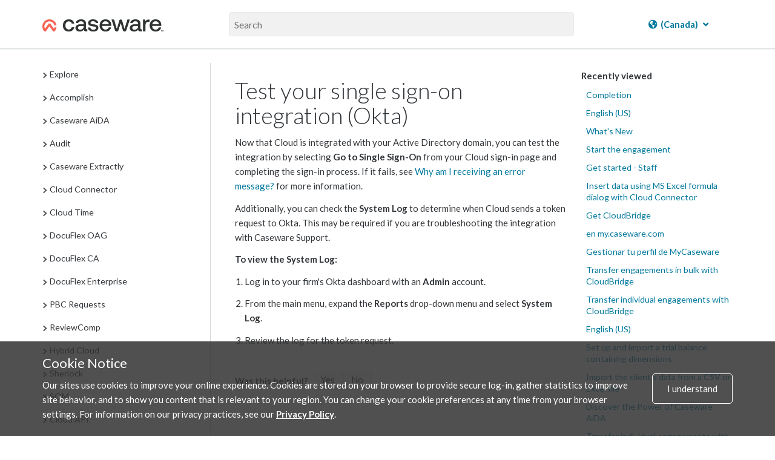

--- FILE ---
content_type: text/html; charset=UTF-8
request_url: https://docs.caseware.com/2020/webapps/31/zh/Setup/Environments-and-Configuration/Test-your-single-sign-on-integration-Okta.htm?region=ca
body_size: 41946
content:
<!DOCTYPE html>
    <html lang="zh" >
<head>
    <meta charset="utf-8">
    <meta http-equiv="X-UA-Compatible" content="IE=edge">
    <meta name="viewport" content="width=device-width, initial-scale=1">

        <title>Test your single sign-on integration (Okta)</title>

<meta property="og:url" content="http://docs.caseware.com/2020/webapps/31/zh/Setup/Environments-and-Configuration/Test-your-single-sign-on-integration-Okta.htm">
<meta property="og:title" content="">
<meta property="og:description" name="description" content="Test your single sign-on integration (Okta)">
<meta property="og:image" content="/path/to/image.jpg" />
<meta name="csrf-token" content="VCCmmLWeLAYKjiRSrimi6LdFyfxLGMH8YeWQRJbB">
<meta charset="utf-8">
<meta http-equiv="X-UA-Compatible" content="IE=edge">
<meta name="viewport" content="width=device-width, initial-scale=1">


<link rel="canonical" href="http://docs.caseware.com/2020/webapps/31/zh/Setup/Environments-and-Configuration/Test-your-single-sign-on-integration-Okta.htm" />
<link rel="shortcut icon" href="/img/favicon.ico" type="image/x-icon">


<link href="https://cdnjs.cloudflare.com/ajax/libs/font-awesome/6.5.1/css/all.min.css" rel="stylesheet">
<link rel="stylesheet" href="https://use.fontawesome.com/releases/v5.3.1/css/brands.css" integrity="sha384-rf1bqOAj3+pw6NqYrtaE1/4Se2NBwkIfeYbsFdtiR6TQz0acWiwJbv1IM/Nt/ite" crossorigin="anonymous">
<link rel="stylesheet" href="https://use.fontawesome.com/releases/v5.3.1/css/fontawesome.css" integrity="sha384-1rquJLNOM3ijoueaaeS5m+McXPJCGdr5HcA03/VHXxcp2kX2sUrQDmFc3jR5i/C7" crossorigin="anonymous">
<link rel="stylesheet" href="https://use.fontawesome.com/releases/v5.3.1/css/solid.css" integrity="sha384-VGP9aw4WtGH/uPAOseYxZ+Vz/vaTb1ehm1bwx92Fm8dTrE+3boLfF1SpAtB1z7HW" crossorigin="anonymous">


<script type="application/ld+json">
	{
	  "@context": "http://schema.org/",
	  "@type": "WebSite",
	  "name": "CaseWare Documentation",
	  "url": "docs.caseware.com",
	  "potentialAction": {
		"@type": "SearchAction",
		"target": "https://docs.caseware.com/2018/webapps/29/de/search?search=test#search-{search_term_string}",
		"query-input": "required name=search_term_string"
	  }
	}
</script>

<script src="https://code.jquery.com/jquery-3.6.0.min.js"></script>
<style>
	 h2.collapsible {
            cursor: pointer;
            padding-left: 30px; /* Add padding to the left for the arrow */
            position: relative; /* Ensure proper positioning of the arrow */
        }

        /* Add styling for the arrow */
        .arrow {
            position: absolute;
            left: 0; /* Position the arrow to the left */
            top: 50%;
            transform: translateY(-50%);
            font-size: 12px;
        }

        /* Add padding to the left of h1/h2 to make space for the arrow */
         h2.collapsible {
            padding-left: 25px; /* Adjust as needed */
        }
</style>
<script>
 $(document).ready(function() {

	var url = window.location.href; // Get the current URL
    var urlParams = new URLSearchParams(window.location.search); // Extract the query parameters
    var region = urlParams.get('region'); // Get the value of 'region'
	 if (region === 'us') {
    // Show the US-related content and hide the CA-related content
    $('[data-mc-conditions="General.US"]').show();
    $('[data-mc-conditions="General.CA"]').hide();
    // Hide the col group for CA-related columns
    $('col[data-mc-conditions="General.CA"]').css('display', 'none');
    // Show the col group for US-related columns
    $('col[data-mc-conditions="General.US"]').css('display', 'table-column');
} else if (region === 'ca') {
    // Show the CA-related content and hide the US-related content
    $('[data-mc-conditions="General.CA"]').show();
    $('[data-mc-conditions="General.US"]').hide();
    // Hide the col group for US-related columns
    $('col[data-mc-conditions="General.US"]').css('display', 'none');
    // Show the col group for CA-related columns
    $('col[data-mc-conditions="General.CA"]').css('display', 'table-column');
} else {
    // If no region is specified, show both
    $('[data-mc-conditions="General.CA"]').show();
    $('[data-mc-conditions="General.US"]').show();
    // Ensure both columns are visible
    $('col[data-mc-conditions="General.CA"]').css('display', 'table-column');
    $('col[data-mc-conditions="General.US"]').css('display', 'table-column');
}


 	$('section.toc-content').find('h2.collapsible').each(function() {
    var $heading = $(this);
    
    // Create a new div for content-data
    var $contentDataDiv = $('<div class="content-data"></div>');
    
    // Append all following siblings until the next h1 or h2 into the content-data div
    var nextElements = $heading.nextUntil('h2');
    $contentDataDiv.append(nextElements);
    
    // Insert the content-data div right after the current heading
    $heading.after($contentDataDiv);
  });

 	
 	 $('h2.collapsible').each(function() {
            $(this).prepend('<span class="arrow">►</span>');
        });

        $('.content-data').hide(); 
        $('h2.collapsible').click(function() {
            var $this = $(this); // Store reference to clicked header
            var $content = $this.next('.content-data'); // Get the associated content

            $content.slideToggle();

            var $arrow = $this.find('.arrow'); 

            // Toggle the arrow text between ▼ and ▲
            if ($arrow.text() === '►') {
                $arrow.text('▼'); // Change to up arrow
            } else {
                $arrow.text('►'); // Change to down arrow
            }
        });
       
    });
</script>


<link rel="alternate" hreflang="en" href="http://docs.caseware.com/2020/webapps/31/en/Setup/Environments-and-Configuration/Test-your-single-sign-on-integration-Okta.htm" />
<link rel="alternate" hreflang="fr" href="http://docs.caseware.com/2020/webapps/31/fr/Setup/Environments-and-Configuration/Test-your-single-sign-on-integration-Okta.htm" />
<link rel="alternate" hreflang="es" href="http://docs.caseware.com/2020/webapps/31/es/Setup/Environments-and-Configuration/Test-your-single-sign-on-integration-Okta.htm" />
<link rel="alternate" hreflang="nl" href="http://docs.caseware.com/2020/webapps/31/nl/Setup/Environments-and-Configuration/Test-your-single-sign-on-integration-Okta.htm" />
<link rel="alternate" hreflang="de" href="http://docs.caseware.com/2020/webapps/31/de/Setup/Environments-and-Configuration/Test-your-single-sign-on-integration-Okta.htm" />
<link rel="alternate" hreflang="cn" href="http://docs.caseware.com/2020/webapps/31/cn/Setup/Environments-and-Configuration/Test-your-single-sign-on-integration-Okta.htm" /> 
	
		
		<!-- Global site tag (gtag.js) - Google Analytics -->
		<script async src="https://www.googletagmanager.com/gtag/js?id=G-SCYGGP6FPM"></script>
		<script>
			window.dataLayer = window.dataLayer || [];
		function gtag(){dataLayer.push(arguments);}
		gtag('js', new Date());

		gtag('config', 'G-SCYGGP6FPM');
		</script>

	

	<!-- Google Tag Manager -->
	<script>(function(w,d,s,l,i){w[l]=w[l]||[];w[l].push({'gtm.start':
		new Date().getTime(),event:'gtm.js'});var f=d.getElementsByTagName(s)[0],
		j=d.createElement(s),dl=l!='dataLayer'?'&l='+l:'';j.async=true;j.src=
		'https://www.googletagmanager.com/gtm.js?id='+i+dl;f.parentNode.insertBefore(j,f);
		})(window,document,'script','dataLayer','GTM-KXKK445');</script>
	<!-- End Google Tag Manager -->


<meta name="google-translate-customization" content="ad1fc64b68ce99cb-1145fc38ed0101e8-g15336b4538df18af-1a">
<script type="text/javascript">/* <![CDATA[ */
	var myURL = document.location.href;

	if(myURL.indexOf("/en/") !== -1){
	document.cookie="googtrans" + "=" + "/en/en/";
	}else if(myURL.indexOf("/fr/") !== -1 || myURL.indexOf("/ca/fr") !== -1){
	document.cookie="googtrans" + "=" + "/en/fr/";
	}else if (myURL.indexOf("/es/") !== -1){
	document.cookie="googtrans" + "=" + "/en/es/";
	}else if (myURL.indexOf("/cn/") !== -1){
	document.cookie="googtrans" + "=" + "/en/zh-CN/";
	}else if (myURL.indexOf("/tw/") !== -1){
	document.cookie="googtrans" + "=" + "/en/zh-TW/";
	}else{
	document.cookie="googtrans" + "=" + "/en/en/";
	}


	function play(id)
	{
	if(document.getElementById('animated'+id).style.cssText.match('display: none;'))
	{

	document.getElementById('animated'+id).style.cssText = 'display:inline';
	document.getElementById('fixed'+id).style.cssText = 'display: none';

	}else{

	document.getElementById('animated'+id).style.cssText = 'display:none';
	document.getElementById('fixed'+id).style.cssText = 'display: inline';

	}
	}
/* ]]> */</script>
<script type="text/javascript">/* <![CDATA[ */
function googleTranslateElementInit() {
new google.translate.TranslateElement({pageLanguage: 'en', includedLanguages: 'de,es,fr,nl,zh-CN,zh-TW', layout: google.translate.TranslateElement.InlineLayout.HORIZONTAL, gaTrack: true, gaId: 'UA-37974433-25'}, 'google_translate_element');
}
/* ]]> */</script>

<script src="https://translate.google.com/translate_a/element.js?cb=googleTranslateElementInit">
</script>


    <link href="/css/app.css?id=b88b7980c85b3f5618f3" rel="stylesheet" type="text/css">
    
    
    <link rel="stylesheet" href="https://use.fontawesome.com/releases/v5.3.1/css/brands.css" integrity="sha384-rf1bqOAj3+pw6NqYrtaE1/4Se2NBwkIfeYbsFdtiR6TQz0acWiwJbv1IM/Nt/ite" crossorigin="anonymous">
    <link rel="stylesheet" href="https://use.fontawesome.com/releases/v5.3.1/css/fontawesome.css" integrity="sha384-1rquJLNOM3ijoueaaeS5m+McXPJCGdr5HcA03/VHXxcp2kX2sUrQDmFc3jR5i/C7" crossorigin="anonymous">
    <link rel="stylesheet" href="https://use.fontawesome.com/releases/v5.3.1/css/solid.css" integrity="sha384-VGP9aw4WtGH/uPAOseYxZ+Vz/vaTb1ehm1bwx92Fm8dTrE+3boLfF1SpAtB1z7HW" crossorigin="anonymous">
</head>
<body>
        <!-- Google Tag Manager (noscript) -->
<noscript><iframe src="https://www.googletagmanager.com/ns.html?id=GTM-KXKK445" height="0" width="0" style="display:none;visibility:hidden"></iframe></noscript>
<!-- End Google Tag Manager (noscript) -->    <div class="">
    <div class="flex-page-container">
        
                        <header class="header">
    <div class="container header__container">
        <div class="header__search-wrap">
            <div class="header__nav-wrap">
                <a href="/"><img class="header__logo" src="/img/CaseWare-Logo-RGB-Primary_Dark-TM.png" alt="CaseWare logo"></a>
            </div>
            <div class="header__input-search-wrapper">
                <form method="GET" action="/new-search">
                    <input type="text" name="search" placeholder="Search" autocomplete="off">
                    <input type="hidden" name="lang" value=zh>
                    <input type="hidden" name="year" value=2020>
                    <input type="hidden" name="category" value=Setup>
                    <input type="hidden" name="region" value=ca>
                </form>
            </div>
            <div class="header__nav-wrap">
                                <div class="nav-container">
    

    
                    <div class="language__dropdown dropdown">
            <a href="#"><i class="fas fa-globe-americas"></i> <span class="notranslate"> (Canada)</span> <i class="fas fa-angle-down"></i></a>
            <div class="dropdown-content">
                <a href="/2020/webapps/31/en/Setup/Environments-and-Configuration/Test-your-single-sign-on-integration-Okta.htm?region=ca"><span class="notranslate"> English (Canada) </span></a>
                <a href="/2020/webapps/31/en/Setup/Environments-and-Configuration/Test-your-single-sign-on-integration-Okta.htm?region=us"><span class="notranslate"> English (US) </span></a>
                <a href="/2020/webapps/31/en/Setup/Environments-and-Configuration/Test-your-single-sign-on-integration-Okta.htm?region=int"><span class="notranslate"> English (International) </span></a>
                <a href="/2020/webapps/31/fr/Setup/Environments-and-Configuration/Test-your-single-sign-on-integration-Okta.htm?region=ca"><span class="notranslate"> Français (Canada) </span></a>
                <a href="/2020/webapps/31/nl/Setup/Environments-and-Configuration/Test-your-single-sign-on-integration-Okta.htm?region=int"><span class="notranslate"> Nederlands (Nederland) </span></a>
                <a href="/2020/webapps/31/de/Setup/Environments-and-Configuration/Test-your-single-sign-on-integration-Okta.htm?region=int"><span class="notranslate"> Deutsch </span></a>
                <a href="/2020/webapps/31/es/Setup/Environments-and-Configuration/Test-your-single-sign-on-integration-Okta.htm?region=int"><span class="notranslate"> Español </span></a>
            </div>
        </div>

        <!-- <div class="language__dropdown dropdown">
            <a href="#"><i class="fas fa-globe-americas"></i> <span class="notranslate">CA</span> <i class="fas fa-angle-down"></i></a>
            <div class="dropdown-content">
                <a href="?region=ca">Canada</a>
                <a href="?region=us">US</a>
                <a href="?region=int">International</a>
            </div>
        </div> -->
    
        <!--  -->
    <!-- <div class="language__dropdown dropdown">
        <a href="#"><i class="fas fa-language"></i> <span class="notranslate">ZH</span> <i
                class="fas fa-angle-down"></i></a>
        <div class="dropdown-content">
            <a href="/2020/webapps/31/en/Setup/Environments-and-Configuration/Test-your-single-sign-on-integration-Okta.htm">English</a>
            <a href="/2020/webapps/31/fr/Setup/Environments-and-Configuration/Test-your-single-sign-on-integration-Okta.htm">French</a>
            <a href="/2020/webapps/31/es/Setup/Environments-and-Configuration/Test-your-single-sign-on-integration-Okta.htm">Spanish</a>
            <a href="/2020/webapps/31/nl/Setup/Environments-and-Configuration/Test-your-single-sign-on-integration-Okta.htm">Dutch</a>
            <a href="/2020/webapps/31/cn/Setup/Environments-and-Configuration/Test-your-single-sign-on-integration-Okta.htm">Chinese</a>
            <a href="/2020/webapps/31/de/Setup/Environments-and-Configuration/Test-your-single-sign-on-integration-Okta.htm">German</a>
        </div>
    </div> -->
    <!--  -->
</div>                            </div>
        </div>
    </div>
</header>        <header class="header-mobile">
    <span class="glyphicon glyphicon-menu-hamburger header-mobile__nav-toggle" aria-hidden="true"></span>
    <div>
        <img class="header-mobile__logo" src="/img/CaseWare-Logo-RGB-Primary_Dark-TM.png" alt="CaseWare Cloud logo">
    </div>
    <div class="header-mobile__input-search-wrapper">

        <form method="GET" action="/new-search">
            <input type="text" name="search" placeholder="Search" autocomplete="off">
            <input type="hidden" name="lang" value=zh>
            <input type="hidden" name="year" value=2020>
            <input type="hidden" name="category" value=Setup>
        </form>
        <span class="glyphicon glyphicon-remove header-mobile__close-search header-mobile__search--js"
            aria-hidden="true"></span>
    </div>
    <span class="glyphicon glyphicon-search header-mobile__open-search header-mobile__search--js"
        aria-hidden="true"></span>
</header>


<div class="mobile-nav__wrapper">
    <div class="mobile-nav">
        <div class="mobile-nav__close-bar-wrap">
            <span class="glyphicon glyphicon-chevron-left header-mobile__nav-toggle" aria-hidden="true"></span>
            <div class="nav-container">
    

    
                    <div class="language__dropdown dropdown">
            <a href="#"><i class="fas fa-globe-americas"></i> <span class="notranslate"> (Canada)</span> <i class="fas fa-angle-down"></i></a>
            <div class="dropdown-content">
                <a href="/2020/webapps/31/en/Setup/Environments-and-Configuration/Test-your-single-sign-on-integration-Okta.htm?region=ca"><span class="notranslate"> English (Canada) </span></a>
                <a href="/2020/webapps/31/en/Setup/Environments-and-Configuration/Test-your-single-sign-on-integration-Okta.htm?region=us"><span class="notranslate"> English (US) </span></a>
                <a href="/2020/webapps/31/en/Setup/Environments-and-Configuration/Test-your-single-sign-on-integration-Okta.htm?region=int"><span class="notranslate"> English (International) </span></a>
                <a href="/2020/webapps/31/fr/Setup/Environments-and-Configuration/Test-your-single-sign-on-integration-Okta.htm?region=ca"><span class="notranslate"> Français (Canada) </span></a>
                <a href="/2020/webapps/31/nl/Setup/Environments-and-Configuration/Test-your-single-sign-on-integration-Okta.htm?region=int"><span class="notranslate"> Nederlands (Nederland) </span></a>
                <a href="/2020/webapps/31/de/Setup/Environments-and-Configuration/Test-your-single-sign-on-integration-Okta.htm?region=int"><span class="notranslate"> Deutsch </span></a>
                <a href="/2020/webapps/31/es/Setup/Environments-and-Configuration/Test-your-single-sign-on-integration-Okta.htm?region=int"><span class="notranslate"> Español </span></a>
            </div>
        </div>

        <!-- <div class="language__dropdown dropdown">
            <a href="#"><i class="fas fa-globe-americas"></i> <span class="notranslate">CA</span> <i class="fas fa-angle-down"></i></a>
            <div class="dropdown-content">
                <a href="?region=ca">Canada</a>
                <a href="?region=us">US</a>
                <a href="?region=int">International</a>
            </div>
        </div> -->
    
        <!--  -->
    <!-- <div class="language__dropdown dropdown">
        <a href="#"><i class="fas fa-language"></i> <span class="notranslate">ZH</span> <i
                class="fas fa-angle-down"></i></a>
        <div class="dropdown-content">
            <a href="/2020/webapps/31/en/Setup/Environments-and-Configuration/Test-your-single-sign-on-integration-Okta.htm">English</a>
            <a href="/2020/webapps/31/fr/Setup/Environments-and-Configuration/Test-your-single-sign-on-integration-Okta.htm">French</a>
            <a href="/2020/webapps/31/es/Setup/Environments-and-Configuration/Test-your-single-sign-on-integration-Okta.htm">Spanish</a>
            <a href="/2020/webapps/31/nl/Setup/Environments-and-Configuration/Test-your-single-sign-on-integration-Okta.htm">Dutch</a>
            <a href="/2020/webapps/31/cn/Setup/Environments-and-Configuration/Test-your-single-sign-on-integration-Okta.htm">Chinese</a>
            <a href="/2020/webapps/31/de/Setup/Environments-and-Configuration/Test-your-single-sign-on-integration-Okta.htm">German</a>
        </div>
    </div> -->
    <!--  -->
</div>        </div>
        <div class="mobile-nav__filters-wrap">
                    </div>
        <div class="mobile-nav__toc">
            <div class="toc__container">
    
</div>        </div>
    </div>
</div>        
    
        <main id="main">
                <div class="container documentation">
        <div class="row">
            <div class="col-sm-3 table-of-contents">
                <div class="toc__container">
    
</div>            </div>
            <div class="col-sm-9">
                <div class="docs__video-iframe-wrap">
                    <iframe class="yt-video-iframe" src="" frameborder="0" allowfullscreen></iframe>                </div>
                <div class="docs__container">
                    <div class="docs__content"> 
                                                    <section class="toc-content">
    <body>          <div role="main" id="mc-main-content">              <h1>Test your single sign-on integration (Okta)</h1>              <p>Now that Cloud is integrated with your Active Directory domain, you can test the integration by selecting <b>Go to Single Sign-On</b> from your Cloud sign-in page and completing the sign-in process. If it fails, see <a href="Single-sign-on-FAQs.htm#Why" class="MCXref xref" xrefformat="{paratext}">Why am I receiving an error message?</a> for more information.</p>              <p>Additionally, you can check the <b>System Log</b> to determine when Cloud sends a token request to Okta. This may be required if you are troubleshooting the integration with Caseware Support.</p>              <p><b>To view the System Log:</b>              </p>              <ol>                  <li value="1">                      <p>Log in to your firm's Okta dashboard with an <b>Admin</b> account.</p>                  </li>                  <li value="2">                      <p>From the main menu, expand the <b>Reports</b> drop-down menu and select <b>System Log</b>.</p>                  </li>                  <li value="3">                      <p>Review the log for the token request.</p>                  </li>              </ol>          </div>      </body>
</section>                                                <div class="docs__user-feedback">
                            <div class="was-this-helpful">
    <p class="was-this-helpful-question-text">Was this helpful?</p>
    <a class="was-this-helpful-btn was-this-helpful-yes">Yes</a>

    <div class="was-this-helpful-no-reason-menu">
        <a class="was-this-helpful-btn was-this-helpful-no">No</a>
        <div class="was-this-helpful-no-reason-dropdown">
            <form>
                <radiogroup>
                    <div class="reason-radio-box"> 
                        <label><input type="radio" name="was-this-helpful-no-reason" value="It wasn't accurate" class="feedback-given"> It wasn&#039;t accurate</label>
                    </div>

                    <div class="reason-radio-box">
                        <label><input type="radio" name="was-this-helpful-no-reason" value="It wasn't clear" class="feedback-given"> It wasn&#039;t clear</label>
                    </div>

                    <div class="reason-radio-box">
                        <label><input type="radio" name="was-this-helpful-no-reason" value="It wasn't relevant" class="feedback-given"> It wasn&#039;t relevant</label>
                    </div>
                </radiogroup>
            </form>
        </div>
    </div>
</div>                        </div>
                    </div>
                    <div class="docs__sub-toc">
                        <div class="docs__video-iframe-thumbnail-container">
                            <img class="docs__video-iframe-thumbnail" src="" alt="">
                            <img class="docs__video-iframe-thumbnail__yt-icon" src="/img/yt_icon_rgb.png" alt="">
                        </div>
                        <section class="toc-subtopics">
    <div class="toc-subtopics__in-this-article">
        <h5>In this article</h5>
        <ul class="nav">
            
        </ul>
    </div>
    <div class="toc-subtopics__recently-viewed">
        <div class="recently-viewed">
    <h5>Recently viewed</h5>
        <ul>
                                                <li>
                        <a href="https://docs.caseware.com//2020/webapps/31/en/Explore/OnPoint-Audit/Completion.htm?region=us" target="_blank">Completion</a>
                    </li>
                                                                <li>
                        <a href="https://docs.caseware.com//2020/webapps/31/en/Engagements/Documentation-and-Review/Complete-review-notes.htm?region=us" target="_blank">English (US)</a>
                    </li>
                                                                <li>
                        <a href="https://docs.caseware.com/#OPAudit-WN" target="_blank">What&#039;s New</a>
                    </li>
                                                                <li>
                        <a href="https://docs.caseware.com/../OnPoint-Audit-PCAOB/Start-the-engagement.htm" target="_blank">Start the engagement</a>
                    </li>
                                                                <li>
                        <a href="https://docs.caseware.com/../Getting-Started/Get-started-with-OnPoint-Audit-PCAOB.htm" target="_blank">Get started - Staff</a>
                    </li>
                                                                <li>
                        <a href="https://docs.caseware.com//2020/webapps/31/en/Engagements/File-Preparation/Insert-data-using-MS-Excel-formula-dialog.htm?region=ca" target="_blank">Insert data using MS Excel formula dialog with Cloud Connector</a>
                    </li>
                                                                <li>
                        <a href="https://docs.caseware.com//2020/webapps/31/en/Engagements/File-Preparation/Get-CloudBridge.htm?region=ca" target="_blank">Get CloudBridge</a>
                    </li>
                                                                <li>
                        <a href="https://my.caseware.com/" target="_blank">en my.caseware.com</a>
                    </li>
                                                                <li>
                        <a href="https://docs.caseware.com/Manage-your-MyCaseware-profile.htm" target="_blank">Gestionar tu perfil de MyCaseware</a>
                    </li>
                                                                <li>
                        <a href="https://docs.caseware.com//2020/webapps/31/en/Engagements/File-Preparation/Transfer-engagements-in-bulk-with-CloudBridge.htm?region=ca" target="_blank">Transfer engagements in bulk with CloudBridge</a>
                    </li>
                                                                <li>
                        <a href="https://docs.caseware.com/Transfer-individual-engagements-with-CloudBridge.htm" target="_blank">Transfer individual engagements with CloudBridge</a>
                    </li>
                                                                <li>
                        <a href="https://docs.caseware.com//2020/webapps/31/en/Engagements/Planning/Set-up-trial-balance-with-dimensions.htm?region=us" target="_blank">English (US)</a>
                    </li>
                                                                <li>
                        <a href="https://docs.caseware.com/../Planning/Set-up-trial-balance-with-dimensions.htm" target="_blank">Set up and import a trial balance containing dimensions</a>
                    </li>
                                                                <li>
                        <a href="https://docs.caseware.com/Import-the-trial-balance-from-a-CSV-or-Excel-file.htm" target="_blank">Import the client&#039;s data from a CSV or Excel file</a>
                    </li>
                                                                <li>
                        <a href="https://www.caseware.com/ca/aida-demo/" target="_blank">Discover the Power of Caseware AiDA</a>
                    </li>
                                                                <li>
                        <a href="https://docs.caseware.com//2020/webapps/31/en/Engagements/File-Preparation/Transfer-individual-engagements-with-CloudBridge.htm?region=ca" target="_blank">Transfer individual engagements with CloudBridge</a>
                    </li>
                                                                <li>
                        <a href="https://docs.caseware.com//2020/webapps/31/en/Explore/Whats-New/Whats-new-CaseWare-Sherlock.htm?region=ca" target="_blank">New in Caseware Sherlock</a>
                    </li>
                                                                <li>
                        <a href="https://docs.caseware.com//2020/webapps/31/en/Setup/Organization/Create-views-for-all-users.htm?region=ca" target="_blank">Create views for all users</a>
                    </li>
                                                                <li>
                        <a href="https://docs.caseware.com/#Createanewview" target="_blank">Create a new view</a>
                    </li>
                                                                <li>
                        <a href="https://docs.caseware.com/#Assignviews" target="_blank">Assign views</a>
                    </li>
                                                                <li>
                        <a href="https://docs.caseware.com//2020/webapps/31/en/Explore/Interface/Firm-Settings/CaseWare-Sherlock.htm?region=ca" target="_blank">Firm settings - Caseware Sherlock</a>
                    </li>
                                                                <li>
                        <a href="https://docs.caseware.com/#Activate" target="_blank">Activate your Firm Admin account</a>
                    </li>
                                                                <li>
                        <a href="https://docs.caseware.com/../Getting-Started/Get-started-with-Caseware-Extractly-Firm-Admin.htm" target="_blank">Get started - Firm Administrator</a>
                    </li>
                                                                <li>
                        <a href="https://docs.caseware.com/#Extractly-GS" target="_blank">Get Started</a>
                    </li>
                                                                <li>
                        <a href="https://learn.microsoft.com/en-us/microsoft-365/admin/manage/manage-deployment-of-add-ins?view=o365-worldwide#deploy-an-office-add-in-using-the-admin-center" target="_blank">Deploy an Office Add-in using the admin center</a>
                    </li>
                                                                <li>
                        <a href="https://admin.microsoft.com/" target="_blank">https://admin.microsoft.com/</a>
                    </li>
                                                                <li>
                        <a href="https://docs.caseware.com//2020/webapps/31/en/Explore/Caseware-DocuFlex/Get-started-staff.htm?region=us" target="_blank">Get started - Staff</a>
                    </li>
                                                                <li>
                        <a href="https://docs.caseware.com/../OnPoint-Audit/Perform-the-acceptance-and-continuance.htm" target="_blank">Perform the acceptance and continuance</a>
                    </li>
                                                                <li>
                        <a href="https://docs.caseware.com/../OnPoint-Audit/Complete-the-engagement-setup-procedures.htm" target="_blank">Complete  the engagement setup procedures</a>
                    </li>
                                                                <li>
                        <a href="https://docs.caseware.com/../Getting-Started/Get-started-with-OnPoint-Audit.htm" target="_blank">Get started - Staff</a>
                    </li>
                                                                <li>
                        <a href="https://docs.caseware.com/#OPAudit-GS" target="_blank">Get Started</a>
                    </li>
                                                                <li>
                        <a href="https://docs.caseware.com/Integrate-Working-Papers-with-Cloud.htm" target="_blank">Integrate Working Papers with Caseware Cloud</a>
                    </li>
                                                                <li>
                        <a href="https://docs.caseware.com/#Hybrid-Integration" target="_blank">Integration</a>
                    </li>
                                                                <li>
                        <a href="https://docs.caseware.com/../Hybrid-Cloud/Integrate-Working-Papers-with-Cloud.htm" target="_blank">Integrating Working Papers with Cloud</a>
                    </li>
                                                                <li>
                        <a href="https://docs.caseware.com/../../Setup/Security/Enable-Cloud-apps.htm" target="_blank">Manage access for Caseware Cloud apps</a>
                    </li>
                                                                <li>
                        <a href="https://docs.caseware.com//2020/webapps/31/en/Explore/Audit/Audit-index.htm?region=ca" target="_blank">Index</a>
                    </li>
                                                                <li>
                        <a href="https://docs.caseware.com//2020/webapps/31/en/Explore/SQM-CAN/CAN-Policy-responses.htm?region=ca" target="_blank">Policy responses</a>
                    </li>
                                                                <li>
                        <a href="https://docs.caseware.com//2020/webapps/31/en/Explore/SQM-CAN/CAN-Objectives.htm?region=ca" target="_blank">Objectives</a>
                    </li>
                                                                <li>
                        <a href="https://docs.caseware.com//2020/webapps/31/en/Explore/SQM-CAN/CAN-Design-Understanding.htm?region=ca" target="_blank">Understanding</a>
                    </li>
                                                                <li>
                        <a href="https://docs.caseware.com//2020/webapps/31/en/Explore/Getting-Started/Get-started-with-Caseware-SQM.htm?region=ca" target="_blank">Get started with Caseware SQM</a>
                    </li>
                                                                <li>
                        <a href="https://docs.caseware.com//2020/webapps/31/en/Engagements/Statements-and-Conclusions/Review-the-Statement-of-Cash-Flows-in-the-financial-statements.htm?region=ca" target="_blank">Review the Statement of Cash Flows in the financial statements</a>
                    </li>
                                                                                            <li>
                        <a href="https://learn.microsoft.com/en-us/office/dev/add-ins/testing/clear-cache" target="_blank">Clear the Office cache</a>
                    </li>
                                                                <li>
                        <a href="https://docs.caseware.com/../../Engagements/Documentation-and-Review/Attach-documents-to-an-engagement-file.htm#Access2" target="_blank">Access an uploaded Word or Excel document</a>
                    </li>
                                                                <li>
                        <a href="https://docs.caseware.com/../Template-and-Authoring/Customize-the-lockdown-settings.htm" target="_blank">lockdown settings</a>
                    </li>
                                                                <li>
                        <a href="https://docs.caseware.com//2020/webapps/31/en/Practice/Practice-Management-index.htm?region=us" target="_blank">English (US)</a>
                    </li>
                                                                <li>
                        <a href="https://docs.caseware.com/File-Preparation/Group-audit-overview.htm" target="_blank">Group audit overview</a>
                    </li>
                                    </ul>
    </div>
    </div>
</section>                    </div>
                </div>
                <div class="filtermsg col-sm-9">
    This content is exclusively related to  and has been filtered out. Select the PRODUCTS <i class="fas fa-filter"></i> dropdown in the top navigation to modify your filter settings.
</div>            </div>
        </div>
    </div>

    
    <div class="back-to-top">
    <span class="glyphicon glyphicon-circle-arrow-up"></span>
</div>
    
    <div class="image-modal">
    <figure>
        <img class="image-modal__img" />
        <figcaption class="image-modal__caption"></figcaption>
    </figure>
    <span class="glyphicon glyphicon-remove image-modal__close" aria-hidden="true"></span>
</div>
    
    <div class="pdf-modal">
    <div class="pdf-modal__wrap">
        <div class="pdf-modal__body">
            <h2 class="">Stay Connected</h2>
            <p class="">Subscribe to receive updates on the latest articles and news for CaseWare products.</p>
            <p class="">Your download will start immediately after you subscribe.</p>
            <div class="pdf-modal__button-wrap">
                <div class="pdf-modal__input-wrap">
                    <input type="text" class="email-sub-for-pdf" placeholder="Enter your email">
                </div>
                <div id="error">Please enter a valid email.</div>
                <button type="button" class="pdf-modal__subscribe-btn">Subscribe</button>
            </div>
            <a class="pdf-modal__file-download-btn">No thanks, I just want the file.</a>
        </div>
        <div class="pdf-modal__footer">
            <p>Don't have a cloud yet? <a href="https://casewarecloud.com/" target="_blank">Click to learn more</a></p>
        </div>
        <div class="pdf-modal__close">
            
            <span class="glyphicon glyphicon-remove" aria-hidden="true"></span>
        </div>
    </div>
</div>        </main>
    </div>
    </div>
        <div class="cookie">
  <div class="container">
    <div class="cookie__wrapper">
      <div>
        <h2>Cookie Notice</h2>
        <p>Our sites use cookies to improve your online experience. Cookies are stored on your browser to provide secure log-in, gather statistics to improve site behavior, and to show you content that is relevant to your region. You can change your cookie preferences at any time from your browser settings. For information on our privacy practices, see our <a href="https://www.caseware.com/ca/generic/privacy-policy" target="_blank" rel="noopener">Privacy Policy</a>.</p>
      </div>
      <div>
        <div class="cookie__btn">
          <span>I understand</span>
        </div>
      </div>
    </div>
  </div>
</div>
        <!-- <section class="newsletter">
    <div class="newsletter__container container">
        <h3>TODO - Newsletter Signup</h3>
    </div>
</section> -->
<footer class="footer">
    <div class="container">
        <div class="row">
            <div class="col col-sm-6 col--sm-full">        
                <a href="https://www.caseware.com">
                    <img class="footer__logo" src="/img/CaseWare-Logo-RGB-Primary_Light-TM.png" class="footerlogo" alt="CaseWare logo" />
                </a>
            </div>
            <div class="col col-sm-6 col--sm-full footer__social-media">
                <a href="https://www.linkedin.com/groups/1935174/profile"><i class="fab fa-linkedin"></i></a>
                <a href="http://www.facebook.com/pages/CaseWare-International-Inc/54418196590?ref=ts"><i class="fab fa-facebook-square"></i></a>
                <a href="https://twitter.com/CaseWare"><i class="fab fa-x-twitter"></i></a>
                <a href="http://www.youtube.com/user/casewarevids?feature=results_main"><i class="fab fa-youtube-square"></i></a>
            </div>
        </div>
        <div class="row footer__links">
            <div class="col-sm-12">

        <!-- TODO un hardcode -->
           

                <div class="col">
                    <span>About</span>
                    <a href="https://www.caseware.com/ca/about" target="_blank" rel="noopener">Who we are</a>
                    <a href="https://www.caseware.com/ca/careers" target="_blank" rel="noopener">Where you fit</a>
                    <a href="https://www.caseware.com/security-certifications/" target="_blank" rel="noopener">Certifications</a>
                </div>
                <div class="col stretch">
                    <span>Legal</span>
                    <!-- <a href="https://www.caseware.com/generic/privacy-policy-caseware-international" target="_blank" rel="noopener">CaseWare International Privacy Policy</a> -->
                    <a href="https://www.caseware.com/privacy-statement/" target="_blank" rel="noopener">Caseware Cloud Privacy Policy</a>
                    <a href="https://www.caseware.com/terms-of-use/" target="_blank" rel="noopener">Terms of Use</a>
                    <a href="https://docs.caseware.com/latest/webapps/en/Setup/Licenses/CaseWare-Cloud-Services-Agreement.htm" rel="noopener">Cloud Services Agreement</a>
                                        <a href="https://docs.caseware.com/latest/webapps/en/Setup/Licenses/CaseWare-Cloud-Services-Agreement.htm?region=int" target="_blank" rel="noopener">Cloud Service Level Agreement</a>
                                    </div>
                <div class="col">
                    <span>Resources</span>
                    <a href="https://www.caseware.com/ca/support" target="_blank" rel="noopener">Support</a>
                    <a href="https://www.caseware.com/ca/training" target="_blank" rel="noopener">Training</a>
                    <a href="https://www.caseware.com/ca/distributors" target="_blank" rel="noopener">Distributors</a>
                    <a href="https://my.caseware.com/account/login?ReturnUrl=%2F" target="_blank" rel="noopener">MyCaseware</a>
                </div>
                <div class="col stretch contact">
                    <span>Contact</span>
                    <div>
                        Caseware International Inc.<br />351 King St E, Suite 1100, <br />Toronto, ON M5A 2W4, Canada<br />
                        <a href="tel:14168679504">Tel: 416-867-9504</a>
                        <a href="tel:14168671906">Fax: 416-867-1906</a>
                    </div>
                </div>
            </div>
        </div>
    </div>
    <div class="footer__copyright">
        <p class="">Copyright &copy; 2026 CaseWare International</p>
    </div>
</footer>
        
    <!-- This site is converting visitors into subscribers and customers with OptinMonster - https://optinmonster.com -->
    <script type="text/javascript" src="https://a.omappapi.com/app/js/api.min.js" data-account="87970" data-user="78239"
        async></script>
    <!-- / https://optinmonster.com -->
    <script src="/js/mk2/app.js?id=4e945455f265dc1ff95a"></script>
    <script src="/js/mk4/app.js?id=15cf4f666fc355373ce4"></script>
</body>
</html>

--- FILE ---
content_type: text/xml
request_url: https://docs.caseware.com/documentation_files/2020/webapps/31/Content/en/Online%20Output_ca.xml
body_size: 165891
content:
<?xml version="1.0" encoding="utf-8"?>
<CatapultToc
  Version="1">
  <TocEntry
    Title="Explore">
    <TocEntry
      Title="Home"
      Link="/Cloud-Home.htm" xmlns:MadCap="http://www.madcapsoftware.com/Schemas/MadCap.xsd" />
    <TocEntry
      Title="What is Caseware Cloud?"
      Link="/Explore/Cloud-Apps/Caseware-Cloud.htm" xmlns:MadCap="http://www.madcapsoftware.com/Schemas/MadCap.xsd" />
    <TocEntry
      Title="What is Caseware Cloud Engagements?"
      Link="/Explore/Cloud-Apps/Caseware-Cloud-Engagements.htm" />
    <TocEntry
      Title="What's New">
      <TocEntry
        Title="New in Caseware Cloud"
        Link="/Explore/Whats-New/Whats-new-Cloud.htm" xmlns:MadCap="http://www.madcapsoftware.com/Schemas/MadCap.xsd" />
      <TocEntry
        Title="New in Caseware Cloud Engagements"
        Link="/Explore/Whats-New/Whats-new-Cloud-Engagements.htm" xmlns:MadCap="http://www.madcapsoftware.com/Schemas/MadCap.xsd" />
      <TocEntry
        Title="Release History">
        <TocEntry
          Title="Cloud Engagements 2025-11"
          Link="/Explore/Whats-New/Release-history-Cloud-Engagements-2025-11.htm" />
        <TocEntry
          Title="Cloud Engagements 2025-10"
          Link="/Explore/Whats-New/Release-history-Cloud-Engagements-2025-10.htm"></TocEntry>
        <TocEntry
          Title="Cloud Engagements 2025-09"
          Link="/Explore/Whats-New/Release-history-Cloud-Engagements-2025-09.htm" />
        <TocEntry
          Title="Cloud Engagements 2025-08"
          Link="/Explore/Whats-New/Release-history-Cloud-Engagements-2025-08.htm" />
        <TocEntry
          Title="Cloud Engagements 2025-07"
          Link="/Explore/Whats-New/Release-history-Cloud-Engagements-2025-07.htm" />
        <TocEntry
          Title="Cloud Engagements 2025-06"
          Link="/Explore/Whats-New/Release-history-Cloud-Engagements-2025-06.htm" />
        <TocEntry
          Title="Cloud Engagements 2025-05"
          Link="/Explore/Whats-New/Release-history-Cloud-Engagements-2025-05.htm" />
        <TocEntry
          Title="Cloud Engagements 2025-04"
          Link="/Explore/Whats-New/Release-history-Cloud-Engagements-2025-04.htm" />
        <TocEntry
          Title="Cloud Engagements 2025-02"
          Link="/Explore/Whats-New/Release-history-Cloud-Engagements-2025-02.htm" />
        <TocEntry
          Title="Cloud Engagements 2024-12"
          Link="/Explore/Whats-New/Release-history-Cloud-Engagements-2024-12.htm" xmlns:MadCap="http://www.madcapsoftware.com/Schemas/MadCap.xsd" />
        <TocEntry
          Title="Cloud Engagements 2024-09"
          Link="/Explore/Whats-New/Release-history-Cloud-Engagements-2024-09.htm" xmlns:MadCap="http://www.madcapsoftware.com/Schemas/MadCap.xsd" />
        <TocEntry
          Title="Cloud Engagements 2024-08"
          Link="/Explore/Whats-New/Release-history-Cloud-Engagements-2024-08.htm" xmlns:MadCap="http://www.madcapsoftware.com/Schemas/MadCap.xsd" />
        <TocEntry
          Title="Cloud 40.0"
          Link="/Explore/Whats-New/Release-history-Cloud-40-0.htm" xmlns:MadCap="http://www.madcapsoftware.com/Schemas/MadCap.xsd" />
        <TocEntry
          Title="Cloud 38.0"
          Link="/Explore/Whats-New/Release-history-Cloud-38-0.htm" xmlns:MadCap="http://www.madcapsoftware.com/Schemas/MadCap.xsd" />
        <TocEntry
          Title="Cloud 37.1"
          Link="/Explore/Whats-New/Release-history-Cloud-37-1.htm" xmlns:MadCap="http://www.madcapsoftware.com/Schemas/MadCap.xsd" />
        <TocEntry
          Title="Cloud 37.0"
          Link="/Explore/Whats-New/Release-history-Cloud-37-0.htm" xmlns:MadCap="http://www.madcapsoftware.com/Schemas/MadCap.xsd" />
        <TocEntry
          Title="Cloud 36.0"
          Link="/Explore/Whats-New/Release-history-Cloud-36-0.htm" xmlns:MadCap="http://www.madcapsoftware.com/Schemas/MadCap.xsd" />
        <TocEntry
          Title="Cloud 35.0"
          Link="/Explore/Whats-New/Release-history-Cloud-35-0.htm" xmlns:MadCap="http://www.madcapsoftware.com/Schemas/MadCap.xsd" />
      </TocEntry>
    </TocEntry>
    <TocEntry
      Title="Roles">
      <TocEntry
        Title="Firm Administrator"
        Link="/Explore/Roles/Firm-Administrator.htm"
        MadCap:generatedToc="true" xmlns:MadCap="http://www.madcapsoftware.com/Schemas/MadCap.xsd" />
      <TocEntry
        Title="Firm Author"
        Link="/Explore/Roles/Firm-Author.htm"
        MadCap:generatedToc="true" xmlns:MadCap="http://www.madcapsoftware.com/Schemas/MadCap.xsd" />
      <TocEntry
        Title="Enterprise Author"
        Link="/Explore/Roles/Network-Author.htm" xmlns:MadCap="http://www.madcapsoftware.com/Schemas/MadCap.xsd" />
      <TocEntry
        Title="Staff"
        Link="/Explore/Roles/Staff.htm"
        MadCap:generatedToc="true" xmlns:MadCap="http://www.madcapsoftware.com/Schemas/MadCap.xsd" />
      <TocEntry
        Title="Contacts"
        Link="/Explore/Roles/Contacts.htm"
        MadCap:generatedToc="true" xmlns:MadCap="http://www.madcapsoftware.com/Schemas/MadCap.xsd" />
      <TocEntry
        Title="Description of staff roles"
        Link="/Explore/Roles/Description-of-staff-roles.htm"
        MadCap:generatedToc="true" xmlns:MadCap="http://www.madcapsoftware.com/Schemas/MadCap.xsd" />
    </TocEntry>
    <TocEntry
      Title="Licenses and MyCaseware">
      <TocEntry
        Title="Before purchasing a Caseware Cloud license"
        Link="/Setup/Licenses/Before-buying-a-CaseWare-Cloud-license.htm"
        MadCap:generatedToc="true" xmlns:MadCap="http://www.madcapsoftware.com/Schemas/MadCap.xsd" />
      <TocEntry
        Title="Get started with MyCaseware"
        Link="/Explore/MyCaseware/Get-started-with-MyCaseware.htm"></TocEntry>
      <TocEntry
        Title="Manage your MyCaseware profile"
        Link="/Explore/MyCaseware/Manage-your-MyCaseware-profile.htm"></TocEntry>
      <TocEntry
        Title="Manage your firm account in MyCaseware"
        Link="/Explore/MyCaseware/Manage-your-firm-account-in-MyCaseware.htm"></TocEntry>
      <TocEntry
        Title="Purchase and manage a Caseware Cloud license"
        Link="/Explore/MyCaseware/Purchase-and-manage-a-Caseware-Cloud-license.htm"></TocEntry>
      <TocEntry
        Title="View licenses and downloads for Caseware Desktop products"
        Link="/Explore/MyCaseware/View-licenses-and-downloads-for-Caseware-Desktop-products.htm" />
    </TocEntry>
    <TocEntry
      Title="Get Started">
      <TocEntry
        Title="Get started - Firm Administrator"
        Link="/Explore/Getting-Started/Get-started-with-CaseWare-Cloud-Firm-Admin.htm" xmlns:MadCap="http://www.madcapsoftware.com/Schemas/MadCap.xsd" />
      <TocEntry
        Title="Get started - Staff"
        Link="/Explore/Getting-Started/Get-started-with-CaseWare-Cloud.htm" xmlns:MadCap="http://www.madcapsoftware.com/Schemas/MadCap.xsd" />
      <TocEntry
        Title="Get started - Contact"
        Link="/Explore/Getting-Started/Get-started-with-CaseWare-Cloud-Contact.htm" xmlns:MadCap="http://www.madcapsoftware.com/Schemas/MadCap.xsd" />
    </TocEntry>
    <TocEntry
      Title="Support and FAQs">
      <TocEntry
        Title="System requirements"
        Link="/Explore/Getting-Started/Supported-software-and-hardware.htm"
        MadCap:generatedToc="true" xmlns:MadCap="http://www.madcapsoftware.com/Schemas/MadCap.xsd" />
      <TocEntry
        Title="Frequently asked questions"
        Link="/Explore/Whats-New/Frequently-asked-questions.htm"
        MadCap:generatedToc="true" xmlns:MadCap="http://www.madcapsoftware.com/Schemas/MadCap.xsd" />
      <TocEntry
        Title="Get technical support"
        Link="/Explore/Getting-Started/Get-technical-support.htm"
        MadCap:generatedToc="true" xmlns:MadCap="http://www.madcapsoftware.com/Schemas/MadCap.xsd" />
      <TocEntry
        Title="Deprecated features"
        Link="/Explore/Whats-New/Deprecated-features.htm" xmlns:MadCap="http://www.madcapsoftware.com/Schemas/MadCap.xsd" />
      <TocEntry
        Title="Close a Caseware Cloud account"
        Link="/Setup/Licenses/Close-a-CaseWare-Cloud-account.htm"
        MadCap:generatedToc="true" xmlns:MadCap="http://www.madcapsoftware.com/Schemas/MadCap.xsd" />
    </TocEntry>
    <TocEntry
      Title="Legal">
      <TocEntry
        Title="Caseware Cloud data information"
        Link="/Setup/Administration-and-Settings/CaseWare-Cloud-data-information.htm"
        MadCap:generatedToc="true" xmlns:MadCap="http://www.madcapsoftware.com/Schemas/MadCap.xsd" />
      <TocEntry
        Title="Caseware Master Product &amp; Services Agreement"
        Link="/Setup/Licenses/CaseWare-Cloud-Services-Agreement.htm"
        MadCap:generatedToc="true" xmlns:MadCap="http://www.madcapsoftware.com/Schemas/MadCap.xsd" />
      <TocEntry
        Title="Caseware Cloud Service Level Agreement"
        Link="/Setup/Licenses/CaseWare-Cloud-Service-Level-Agreement.htm" xmlns:MadCap="http://www.madcapsoftware.com/Schemas/MadCap.xsd" />
      <TocEntry
        Title="Caseware Data Processing Agreement"
        Link="/Setup/Licenses/CaseWare-Data-Processing-Agreement.htm" xmlns:MadCap="http://www.madcapsoftware.com/Schemas/MadCap.xsd" />
    </TocEntry>
  </TocEntry>
  <TocEntry
    Title="Accomplish">
    <TocEntry
      Title="Index"
      Link="/Explore/CaseWare-Accomplish/Accomplish-index.htm"
      MadCap:generatedToc="true" xmlns:MadCap="http://www.madcapsoftware.com/Schemas/MadCap.xsd" />
    <TocEntry
      Title="What is Caseware Accomplish?"
      Link="/Explore/Cloud-Apps/CaseWare-Accomplish.htm"
      MadCap:generatedToc="true" xmlns:MadCap="http://www.madcapsoftware.com/Schemas/MadCap.xsd" />
    <TocEntry
      Title="What's New">
      <TocEntry
        Title="New in Caseware Accomplish"
        Link="/Explore/Whats-New/Whats-new-CaseWare-Accomplish.htm" />
      <TocEntry
        Title="Release updates"
        Link="/Explore/CaseWare-Accomplish/Release-updates.htm" xmlns:MadCap="http://www.madcapsoftware.com/Schemas/MadCap.xsd" />
      <TocEntry
        Title="Known issues"
        Link="/Explore/CaseWare-Accomplish/Known-issues.htm" xmlns:MadCap="http://www.madcapsoftware.com/Schemas/MadCap.xsd" />
      <TocEntry
        Title="Release History">
        <TocEntry
          Title="Caseware Accomplish Spring 2021"
          Link="/Explore/Whats-New/Release-history-Accomplish-Spring-2021.htm" xmlns:MadCap="http://www.madcapsoftware.com/Schemas/MadCap.xsd" />
      </TocEntry>
    </TocEntry>
    <TocEntry
      Title="Get Started">
      <TocEntry
        Title="Get started - Firm Administrator"
        Link="/Explore/Getting-Started/Get-started-with-CaseWare-Accomplish-Firm-Admin.htm" xmlns:MadCap="http://www.madcapsoftware.com/Schemas/MadCap.xsd" />
      <TocEntry
        Title="Get started - Staff"
        Link="/Explore/Getting-Started/Get-started-with-CaseWare-Accomplish.htm"
        MadCap:generatedToc="true" xmlns:MadCap="http://www.madcapsoftware.com/Schemas/MadCap.xsd" />
    </TocEntry>
    <TocEntry
      Title="Job Management">
      <TocEntry
        Title="Assign or reassign jobs"
        Link="/Explore/CaseWare-Accomplish/Assign-or-reassign-work.htm"
        MadCap:generatedToc="true" xmlns:MadCap="http://www.madcapsoftware.com/Schemas/MadCap.xsd" />
      <TocEntry
        Title="Track staff work"
        Link="/Explore/CaseWare-Accomplish/Track-staff-work.htm"
        MadCap:generatedToc="true" xmlns:MadCap="http://www.madcapsoftware.com/Schemas/MadCap.xsd" />
      <TocEntry
        Title="View and manage job details"
        Link="/Explore/CaseWare-Accomplish/View-and-manage-job-details.htm"
        MadCap:generatedToc="true" xmlns:MadCap="http://www.madcapsoftware.com/Schemas/MadCap.xsd" />
    </TocEntry>
  </TocEntry>
  <TocEntry
    Title="Caseware AiDA">
    <TocEntry
      Title="What is Caseware AiDA?"
      Link="/Explore/AiDA/What-is-Caseware-AiDA.htm" xmlns:MadCap="http://www.madcapsoftware.com/Schemas/MadCap.xsd" />
    <TocEntry
      Title="What's New">
      <TocEntry
        Title="New in AiDA"
        Link="/Explore/Whats-New/Whats-new-AiDA.htm" />
      <TocEntry
        Title="Release History">
        <TocEntry
          Title="AiDA 2025-10"
          Link="/Explore/Whats-New/Release-history-AiDA-2025-10.htm" />
        <TocEntry
          Title="AiDA 2025-09"
          Link="/Explore/Whats-New/Release-history-AiDA-2025-09.htm" />
        <TocEntry
          Title="AiDA 2025-07"
          Link="/Explore/Whats-New/Release-history-AiDA-2025-07.htm" />
        <TocEntry
          Title="AiDA 2025-04"
          Link="/Explore/Whats-New/Release-history-AiDA-2025.04.htm" />
        <TocEntry
          Title="Caseware AiDA 2.0"
          Link="/Explore/Whats-New/Release-history-AiDA-2.0.htm"></TocEntry>
      </TocEntry>
    </TocEntry>
    <TocEntry
      Title="Get Started">
      <TocEntry
        Title="Get started with Caseware AiDA"
        Link="/Explore/Getting-Started/Get-started-with-AiDA.htm"
        MadCap:generatedToc="true" xmlns:MadCap="http://www.madcapsoftware.com/Schemas/MadCap.xsd" />
      <TocEntry
        Title="Caseware AiDA FAQ"
        Link="/Explore/AiDA/AiDA-FAQ.htm" xmlns:MadCap="http://www.madcapsoftware.com/Schemas/MadCap.xsd" />
    </TocEntry>
    <TocEntry
      Title="Knowledge bases">
      <TocEntry
        Title="Create firm-managed knowledge bases"
        Link="/Explore/AiDA/Create-KBs.htm" />
      <TocEntry
        Title="Edit firm-managed knowledge bases"
        Link="/Explore/AiDA/Edit-KBs.htm" />
    </TocEntry>
  </TocEntry>
  <TocEntry
    Title="Audit"
    StartSection="false">
    <TocEntry
      Title="Index"
      Link="/Explore/Audit/Audit-index.htm"
      MadCap:generatedToc="true" xmlns:MadCap="http://www.madcapsoftware.com/Schemas/MadCap.xsd" />
    <TocEntry
      Title="What is Caseware Audit?"
      Link="/Explore/Cloud-Apps/Audit.htm"
      MadCap:generatedToc="true" xmlns:MadCap="http://www.madcapsoftware.com/Schemas/MadCap.xsd" />
    <TocEntry
      Title="What's New">
      <TocEntry
        Title="New in Caseware Audit"
        Link="/Explore/Whats-New/Whats-new-Audit.htm" xmlns:MadCap="http://www.madcapsoftware.com/Schemas/MadCap.xsd" />
      <TocEntry
        Title="Release updates"
        Link="/Explore/Audit/Release-updates.htm" xmlns:MadCap="http://www.madcapsoftware.com/Schemas/MadCap.xsd" />
      <TocEntry
        Title="Known issues"
        Link="/Explore/Audit/Known-issues.htm" xmlns:MadCap="http://www.madcapsoftware.com/Schemas/MadCap.xsd" />
      <TocEntry
        Title="Release History">
        <TocEntry
          Title="Caseware Audit Spring 2025"
          Link="/Explore/Whats-New/Release-history-Audit-Spring-2025.htm" xmlns:MadCap="http://www.madcapsoftware.com/Schemas/MadCap.xsd" />
        <TocEntry
          Title="Caseware Audit Fall 2024"
          Link="/Explore/Whats-New/Release-history-Audit-Fall-2024.htm" />
        <TocEntry
          Title="Caseware Audit Market Release"
          Link="/Explore/Whats-New/Release-history-Audit-Market-Release.htm" xmlns:MadCap="http://www.madcapsoftware.com/Schemas/MadCap.xsd"></TocEntry>
      </TocEntry>
    </TocEntry>
    <TocEntry
      Title="Get Started">
      <TocEntry
        Title="Get started - Firm Administrator"
        Link="/Explore/Getting-Started/Get-started-with-Audit-Firm-Admin.htm" xmlns:MadCap="http://www.madcapsoftware.com/Schemas/MadCap.xsd" />
      <TocEntry
        Title="Get started - Staff"
        Link="/Explore/Getting-Started/Get-started-with-Audit.htm"
        MadCap:generatedToc="true" xmlns:MadCap="http://www.madcapsoftware.com/Schemas/MadCap.xsd" />
      <TocEntry
        Title="Get started - Contact"
        Link="/Explore/Getting-Started/Get-started-with-Audit-Contact.htm" xmlns:MadCap="http://www.madcapsoftware.com/Schemas/MadCap.xsd" />
    </TocEntry>
    <TocEntry
      Title="Planning">
      <TocEntry
        Title="Start the engagement"
        Link="/Explore/Audit/Start-the-engagement.htm" xmlns:MadCap="http://www.madcapsoftware.com/Schemas/MadCap.xsd" />
      <TocEntry
        Title="Plan the engagement"
        Link="/Explore/Audit/Plan-the-engagement.htm" xmlns:MadCap="http://www.madcapsoftware.com/Schemas/MadCap.xsd" />
      <TocEntry
        Title="Perform the acceptance and continuance"
        Link="/Explore/Audit/Perform-the-acceptance-and-continuance.htm" xmlns:MadCap="http://www.madcapsoftware.com/Schemas/MadCap.xsd" />
      <TocEntry
        Title="Collect the initial information and documents from the client"
        Link="/Explore/Audit/Collect-the-initial-information-and-documents-from-the-client.htm" xmlns:MadCap="http://www.madcapsoftware.com/Schemas/MadCap.xsd" />
      <TocEntry
        Title="Import the client's data"
        Link="/Explore/Audit/Import-the-clients-data.htm" xmlns:MadCap="http://www.madcapsoftware.com/Schemas/MadCap.xsd" />
      <TocEntry
        Title="Define materiality"
        Link="/Explore/Audit/Define-materiality.htm" xmlns:MadCap="http://www.madcapsoftware.com/Schemas/MadCap.xsd" />
      <TocEntry
        Title="Request a review and signoff"
        Link="/Explore/Audit/Request-a-review-and-sign-off.htm" xmlns:MadCap="http://www.madcapsoftware.com/Schemas/MadCap.xsd" />
    </TocEntry>
    <TocEntry
      Title="Risk Identification and Assessment">
      <TocEntry
        Title="Identify preliminary analytical procedures"
        Link="/Explore/Audit/Identify-preliminary-analytical-procedures.htm" xmlns:MadCap="http://www.madcapsoftware.com/Schemas/MadCap.xsd" />
      <TocEntry
        Title="Add identified risks"
        Link="/Explore/Audit/Add-identified-risks.htm" xmlns:MadCap="http://www.madcapsoftware.com/Schemas/MadCap.xsd" />
      <TocEntry
        Title="Modify and review risks"
        Link="/Explore/Audit/Modify-and-review-risks.htm" xmlns:MadCap="http://www.madcapsoftware.com/Schemas/MadCap.xsd" />
      <TocEntry
        Title="Add identified controls"
        Link="/Explore/Audit/Add-identified-controls.htm" xmlns:MadCap="http://www.madcapsoftware.com/Schemas/MadCap.xsd" />
      <TocEntry
        Title="Modify and review controls"
        Link="/Explore/Audit/Modify-and-review-controls.htm" xmlns:MadCap="http://www.madcapsoftware.com/Schemas/MadCap.xsd" />
      <TocEntry
        Title="Assess financial statement risks"
        Link="/Explore/Audit/Assess-financial-statement-risks.htm" xmlns:MadCap="http://www.madcapsoftware.com/Schemas/MadCap.xsd" />
    </TocEntry>
    <TocEntry
      Title="Risk Response">
      <TocEntry
        Title="Document the audit response to assessed risks"
        Link="/Explore/Audit/Document-the-audit-response-to-assessed-risks.htm" xmlns:MadCap="http://www.madcapsoftware.com/Schemas/MadCap.xsd" />
      <TocEntry
        Title="Review and complete the work programs"
        Link="/Explore/Audit/Review-and-complete-the-work-programs.htm" xmlns:MadCap="http://www.madcapsoftware.com/Schemas/MadCap.xsd" />
      <TocEntry
        Title="Add custom form worksheets"
        Link="/Explore/Audit/Add-custom-form-worksheets.htm" xmlns:MadCap="http://www.madcapsoftware.com/Schemas/MadCap.xsd" />
      <TocEntry
        Title="Review work programs and checklists using Review Tools"
        Link="/Explore/Audit/Review-work-programs-and-checklists-using-Review-Tools.htm" xmlns:MadCap="http://www.madcapsoftware.com/Schemas/MadCap.xsd" />
    </TocEntry>
    <TocEntry
      Title="Completion">
      <TocEntry
        Title="Provide the summary of misstatements"
        Link="/Explore/Audit/Provide-the-summary-of-misstatements.htm" xmlns:MadCap="http://www.madcapsoftware.com/Schemas/MadCap.xsd" />
      <TocEntry
        Title="Prepare the financial statements"
        Link="/Explore/Audit/Prepare-the-financial-statements.htm" xmlns:MadCap="http://www.madcapsoftware.com/Schemas/MadCap.xsd" />
      <TocEntry
        Title="Export GIFI data"
        Link="/Explore/Audit/Export-GIFI-data.htm" xmlns:MadCap="http://www.madcapsoftware.com/Schemas/MadCap.xsd" />
      <TocEntry
        Title="Wrap up the engagement"
        Link="/Explore/Audit/Wrap-up-the-engagement.htm" xmlns:MadCap="http://www.madcapsoftware.com/Schemas/MadCap.xsd" />
      <TocEntry
        Title="Lock down the engagement"
        Link="/Explore/Audit/Lock-down-the-engagement.htm" xmlns:MadCap="http://www.madcapsoftware.com/Schemas/MadCap.xsd" />
    </TocEntry>
  </TocEntry>
  <TocEntry
    Title="Caseware Extractly">
    <TocEntry
      Title="Index"
      Link="/Explore/Caseware-Extractly/Caseware-Extractly-Index.htm" />
    <TocEntry
      Title="What is Caseware Extractly?"
      Link="/Explore/Cloud-Apps/Caseware-Extractly.htm" xmlns:MadCap="http://www.madcapsoftware.com/Schemas/MadCap.xsd"></TocEntry>
    <TocEntry
      Title="System Requirements"
      Link="/Explore/Caseware-Extractly/SystemReqs.htm" />
    <TocEntry
      Title="What's New">
      <TocEntry
        Title="New in Caseware Extractly"
        Link="/Explore/Whats-New/Whats-new-Caseware-Extractly.htm" xmlns:MadCap="http://www.madcapsoftware.com/Schemas/MadCap.xsd" />
    </TocEntry>
    <TocEntry
      Title="Get Started">
      <TocEntry
        Title="Get started - Firm Administrator"
        Link="/Explore/Getting-Started/Get-started-with-Caseware-Extractly-Firm-Admin.htm" xmlns:MadCap="http://www.madcapsoftware.com/Schemas/MadCap.xsd" />
      <TocEntry
        Title="Get started - Staff"
        Link="/Explore/Getting-Started/Get-started-with-Caseware-Extractly-Staff.htm" xmlns:MadCap="http://www.madcapsoftware.com/Schemas/MadCap.xsd" />
    </TocEntry>
    <TocEntry
      Title="Data Extraction">
      <TocEntry
        Title="Extract text"
        Link="/Explore/Caseware-Extractly/Extract-text.htm" xmlns:MadCap="http://www.madcapsoftware.com/Schemas/MadCap.xsd" />
      <TocEntry
        Title="Extract a table"
        Link="/Explore/Caseware-Extractly/Extract-a-table.htm" xmlns:MadCap="http://www.madcapsoftware.com/Schemas/MadCap.xsd" />
      <TocEntry
        Title="Extract a sum"
        Link="/Explore/Caseware-Extractly/Extract-a-sum.htm" xmlns:MadCap="http://www.madcapsoftware.com/Schemas/MadCap.xsd" />
      <TocEntry
        Title="Redact information"
        Link="/Explore/Caseware-Extractly/Redact-information.htm" xmlns:MadCap="http://www.madcapsoftware.com/Schemas/MadCap.xsd" />
      <TocEntry
        Title="Validation and exception"
        Link="/Explore/Caseware-Extractly/Validation-and-exception.htm" xmlns:MadCap="http://www.madcapsoftware.com/Schemas/MadCap.xsd" />
      <TocEntry
        Title="Data match"
        Link="/Explore/Caseware-Extractly/Data-match.htm" xmlns:MadCap="http://www.madcapsoftware.com/Schemas/MadCap.xsd" />
      <TocEntry
        Title="Automated extraction"
        Link="/Explore/Caseware-Extractly/Automated-extraction.htm" xmlns:MadCap="http://www.madcapsoftware.com/Schemas/MadCap.xsd" />
      <TocEntry
        Title="Manage extractions"
        Link="/Explore/Caseware-Extractly/Manage-extractions.htm" xmlns:MadCap="http://www.madcapsoftware.com/Schemas/MadCap.xsd" />
    </TocEntry>
    <TocEntry
      Title="Manage Files">
      <TocEntry
        Title="Organize files"
        Link="/Explore/Caseware-Extractly/Organize-files.htm" xmlns:MadCap="http://www.madcapsoftware.com/Schemas/MadCap.xsd" />
      <TocEntry
        Title="Run OCR"
        Link="/Explore/Caseware-Extractly/Run-OCR.htm" xmlns:MadCap="http://www.madcapsoftware.com/Schemas/MadCap.xsd" />
      <TocEntry
        Title="Rename files"
        Link="/Explore/Caseware-Extractly/Rename-files.htm" xmlns:MadCap="http://www.madcapsoftware.com/Schemas/MadCap.xsd" />
      <TocEntry
        Title="Comment on files"
        Link="/Explore/Caseware-Extractly/Comment-on-files.htm" xmlns:MadCap="http://www.madcapsoftware.com/Schemas/MadCap.xsd" />
      <TocEntry
        Title="Embed files into Excel"
        Link="/Explore/Caseware-Extractly/Embed-files-into-Excel.htm" xmlns:MadCap="http://www.madcapsoftware.com/Schemas/MadCap.xsd" />
      <TocEntry
        Title="Export files"
        Link="/Explore/Caseware-Extractly/Export-files.htm" xmlns:MadCap="http://www.madcapsoftware.com/Schemas/MadCap.xsd" />
      <TocEntry
        Title="Delete pages without links"
        Link="/Explore/Caseware-Extractly/Delete-pages-without-links.htm" xmlns:MadCap="http://www.madcapsoftware.com/Schemas/MadCap.xsd" />
      <TocEntry
        Title="Delete files"
        Link="/Explore/Caseware-Extractly/Delete-files.htm" xmlns:MadCap="http://www.madcapsoftware.com/Schemas/MadCap.xsd" />
    </TocEntry>
    <TocEntry
      Title="Support">
      <TocEntry
        Title="Provide feedback or request support"
        Link="/Explore/Caseware-Extractly/Provide-feedback-or-request-support.htm" xmlns:MadCap="http://www.madcapsoftware.com/Schemas/MadCap.xsd" />
    </TocEntry>
  </TocEntry>
  <TocEntry
    Title="Cloud Connector">
    <TocEntry
      Title="Index"
      Link="/Engagements/Cloud-Connector-index.htm" />
    <TocEntry
      Title="What is Caseware Cloud Connector?"
      Link="/Explore/Cloud-Apps/CasewareCloud-Connector.htm" xmlns:MadCap="http://www.madcapsoftware.com/Schemas/MadCap.xsd" />
    <TocEntry
      Title="Get Started">
      <TocEntry
        Title="Get started with Cloud Connector"
        Link="/Engagements/File-Preparation/How-to-get-started-with-Cloud-Connector.htm"
        MadCap:generatedToc="true" xmlns:MadCap="http://www.madcapsoftware.com/Schemas/MadCap.xsd" />
      <TocEntry
        Title="Purchase and enable Cloud Connector for your firm"
        Link="/Engagements/Template-and-Authoring/Purchase-and-enable-Cloud-Connector-for-your-firm.htm" xmlns:MadCap="http://www.madcapsoftware.com/Schemas/MadCap.xsd" />
      <TocEntry
        Title="Data linkage and real time updates in Cloud Connector"
        Link="/Engagements/File-Preparation/Data-linkage-and-realtime-updates.htm"
        MadCap:generatedToc="true" xmlns:MadCap="http://www.madcapsoftware.com/Schemas/MadCap.xsd" />
      <TocEntry
        Title="Insert data using MS Excel formula bar with Cloud Connector"
        Link="/Engagements/File-Preparation/Insert-data-using-MS-Excel-formula-bar.htm"
        MadCap:generatedToc="true" xmlns:MadCap="http://www.madcapsoftware.com/Schemas/MadCap.xsd" />
      <TocEntry
        Title="Insert data using MS Excel formula dialog with Cloud Connector"
        Link="/Engagements/File-Preparation/Insert-data-using-MS-Excel-formula-dialog.htm"
        MadCap:generatedToc="true" xmlns:MadCap="http://www.madcapsoftware.com/Schemas/MadCap.xsd" />
      <TocEntry
        Title="Insert data using the Cloud Connector pane"
        Link="/Engagements/File-Preparation/Insert-data-using-the-right-pane.htm"
        MadCap:generatedToc="true" xmlns:MadCap="http://www.madcapsoftware.com/Schemas/MadCap.xsd" />
      <TocEntry
        Title="List of Cloud Connector functions"
        Link="/Engagements/File-Preparation/List-of-Cloud-Connector-functions.htm" />
      <TocEntry
        Title="Troubleshooting"
        Link="/Engagements/File-Preparation/Cloud-Connector-troubleshooting.htm" />
    </TocEntry>
  </TocEntry>
  <TocEntry
    Title="Cloud Time">
    <TocEntry
      Title="Index"
      Link="/Practice/Time-and-Billing/Cloud-Time-index.htm"
      MadCap:generatedToc="true" xmlns:MadCap="http://www.madcapsoftware.com/Schemas/MadCap.xsd" />
    <TocEntry
      Title="What is CasewareCloud Time?"
      Link="/Explore/Cloud-Apps/CaseWareCloud-Time.htm"
      MadCap:generatedToc="true" xmlns:MadCap="http://www.madcapsoftware.com/Schemas/MadCap.xsd" />
    <TocEntry
      Title="What's New"
      ReplaceMergeNode="false">
      <TocEntry
        Title="New in Cloud Time"
        Link="/Explore/Whats-New/Whats-new-Time.htm" xmlns:MadCap="http://www.madcapsoftware.com/Schemas/MadCap.xsd" />
      <TocEntry
        Title="Release History">
        <TocEntry
          Title="CasewareCloud Time 27.0"
          Link="/Explore/Whats-New/Release-history-Time-27.htm" xmlns:MadCap="http://www.madcapsoftware.com/Schemas/MadCap.xsd" />
        <TocEntry
          Title="CasewareCloud Time 26.0"
          Link="/Explore/Whats-New/Release-history-Time-26.htm" xmlns:MadCap="http://www.madcapsoftware.com/Schemas/MadCap.xsd" />
        <TocEntry
          Title="CasewareCloud Time 25.0"
          Link="/Explore/Whats-New/Release-history-Time-25.htm" xmlns:MadCap="http://www.madcapsoftware.com/Schemas/MadCap.xsd" />
        <TocEntry
          Title="CasewareCloud Time 24.0"
          Link="/Explore/Whats-New/Release-history-Time-24.htm" xmlns:MadCap="http://www.madcapsoftware.com/Schemas/MadCap.xsd" />
      </TocEntry>
    </TocEntry>
    <TocEntry
      Title="Get Started">
      <TocEntry
        Title="Get started - Firm Administrator"
        Link="/Explore/Getting-Started/Get-started-with-CaseWareCloud-Time-Firm-Admin.htm" xmlns:MadCap="http://www.madcapsoftware.com/Schemas/MadCap.xsd" />
      <TocEntry
        Title="Get started - Staff"
        Link="/Explore/Getting-Started/Get-started-with-CaseWareCloud-Time.htm" xmlns:MadCap="http://www.madcapsoftware.com/Schemas/MadCap.xsd" />
    </TocEntry>
    <TocEntry
      Title="Setup">
      <TocEntry
        Title="Set up staff"
        Link="/Setup/Administration-and-Settings/Setting-up-Time-in-Cloud.htm"
        MadCap:generatedToc="true" xmlns:MadCap="http://www.madcapsoftware.com/Schemas/MadCap.xsd" />
      <TocEntry
        Title="Set up client billing"
        Link="/Setup/Administration-and-Settings/Setting-up-client-billing.htm"
        MadCap:generatedToc="true" xmlns:MadCap="http://www.madcapsoftware.com/Schemas/MadCap.xsd" />
      <TocEntry
        Title="Set staff rates and work codes"
        Link="/Setup/Administration-and-Settings/Set-staff-rates-and-work-codes.htm"
        MadCap:generatedToc="true" xmlns:MadCap="http://www.madcapsoftware.com/Schemas/MadCap.xsd" />
      <TocEntry
        Title="Set workdays, standard hours and holidays"
        Link="/Setup/Administration-and-Settings/Set-workdays-standard-hours-and-holidays.htm"
        MadCap:generatedToc="true" xmlns:MadCap="http://www.madcapsoftware.com/Schemas/MadCap.xsd" />
      <TocEntry
        Title="Create billing codes for invoices"
        Link="/Setup/Administration-and-Settings/Create-billing-codes-for-invoices.htm"
        MadCap:generatedToc="true" xmlns:MadCap="http://www.madcapsoftware.com/Schemas/MadCap.xsd" />
      <TocEntry
        Title="Integrate online accounting software with Caseware Cloud"
        Link="/Practice/Time-and-Billing/Integrate-online-accounting-software-with-Cloud.htm"
        MadCap:generatedToc="true" xmlns:MadCap="http://www.madcapsoftware.com/Schemas/MadCap.xsd" />
    </TocEntry>
    <TocEntry
      Title="Reports and Evaluation">
      <TocEntry
        Title="Measure productivity"
        Link="/Practice/Time-and-Billing/Measuring-the-productivity-of-your-firm.htm"
        MadCap:generatedToc="true" xmlns:MadCap="http://www.madcapsoftware.com/Schemas/MadCap.xsd" />
      <TocEntry
        Title="Review engagement costs"
        Link="/Practice/Budgets-and-Scheduling/Review-engagement-costs.htm"
        MadCap:generatedToc="true" xmlns:MadCap="http://www.madcapsoftware.com/Schemas/MadCap.xsd" />
      <TocEntry
        Title="Compare engagement costs"
        Link="/Practice/Budgets-and-Scheduling/Compare-engagement-costs.htm"
        MadCap:generatedToc="true" xmlns:MadCap="http://www.madcapsoftware.com/Schemas/MadCap.xsd" />
    </TocEntry>
    <TocEntry
      Title="Invoices">
      <TocEntry
        Title="Draft an invoice"
        Link="/Practice/Time-and-Billing/Draft-an-invoice.htm"
        MadCap:generatedToc="true" xmlns:MadCap="http://www.madcapsoftware.com/Schemas/MadCap.xsd" />
      <TocEntry
        Title="Create recurring invoices"
        Link="/Practice/Time-and-Billing/Create-recurring-invoices.htm"
        MadCap:generatedToc="true" xmlns:MadCap="http://www.madcapsoftware.com/Schemas/MadCap.xsd" />
      <TocEntry
        Title="Create invoice templates"
        Link="/Engagements/Template-and-Authoring/Create-invoice-templates.htm"
        MadCap:generatedToc="true" xmlns:MadCap="http://www.madcapsoftware.com/Schemas/MadCap.xsd" />
      <TocEntry
        Title="Create an invoice from a template"
        Link="/Practice/Time-and-Billing/Creating-an-invoice-from-a-template.htm"
        MadCap:generatedToc="true" xmlns:MadCap="http://www.madcapsoftware.com/Schemas/MadCap.xsd" />
      <TocEntry
        Title="Change the appearance of default invoices"
        Link="/Engagements/Template-and-Authoring/Change-the-appearance-of-default-invoices.htm"
        MadCap:generatedToc="true" xmlns:MadCap="http://www.madcapsoftware.com/Schemas/MadCap.xsd" />
      <TocEntry
        Title="Send an invoice to a client"
        Link="/Practice/Time-and-Billing/Send-an-invoice-to-a-client.htm"
        MadCap:generatedToc="true" xmlns:MadCap="http://www.madcapsoftware.com/Schemas/MadCap.xsd" />
      <TocEntry
        Title="Create a final invoice"
        Link="/Practice/Time-and-Billing/Create-a-final-invoice.htm"
        MadCap:generatedToc="true" xmlns:MadCap="http://www.madcapsoftware.com/Schemas/MadCap.xsd" />
      <TocEntry
        Title="Export invoices to QuickBooks Online"
        Link="/Practice/Time-and-Billing/Export-invoices-to-QuickBooks-Online.htm"
        MadCap:generatedToc="true" xmlns:MadCap="http://www.madcapsoftware.com/Schemas/MadCap.xsd" />
      <TocEntry
        Title="Export invoices to Xero"
        Link="/Practice/Time-and-Billing/Export-invoices-to-Xero.htm"
        MadCap:generatedToc="true" xmlns:MadCap="http://www.madcapsoftware.com/Schemas/MadCap.xsd" />
    </TocEntry>
    <TocEntry
      Title="Time and Expense">
      <TocEntry
        Title="Submit time entries"
        Link="/Practice/Time-and-Billing/Submit-time-entries.htm"
        MadCap:generatedToc="true" xmlns:MadCap="http://www.madcapsoftware.com/Schemas/MadCap.xsd" />
      <TocEntry
        Title="Submit expense entries"
        Link="/Practice/Time-and-Billing/Submit-expense-entries.htm"
        MadCap:generatedToc="true" xmlns:MadCap="http://www.madcapsoftware.com/Schemas/MadCap.xsd" />
      <TocEntry
        Title="Submit entries for other staff members"
        Link="/Practice/Time-and-Billing/Submit-entries-for-other-staff-members.htm"
        MadCap:generatedToc="true" xmlns:MadCap="http://www.madcapsoftware.com/Schemas/MadCap.xsd" />
      <TocEntry
        Title="Automate time entries based on time in a file"
        Link="/Setup/Administration-and-Settings/Automate-time-entries-based-on-time-in-file.htm"
        MadCap:generatedToc="true" xmlns:MadCap="http://www.madcapsoftware.com/Schemas/MadCap.xsd" />
      <TocEntry
        Title="Automate time entries using your calendar"
        Link="/Setup/Administration-and-Settings/Automate-time-entries-using-your-calendar.htm"
        MadCap:generatedToc="true" xmlns:MadCap="http://www.madcapsoftware.com/Schemas/MadCap.xsd" />
      <TocEntry
        Title="View and finalize pending entries"
        Link="/Practice/Time-and-Billing/View-and-finalize-pending-entries.htm"
        MadCap:generatedToc="true" xmlns:MadCap="http://www.madcapsoftware.com/Schemas/MadCap.xsd" />
      <TocEntry
        Title="Send email reminders to finalize entries"
        Link="/Practice/Time-and-Billing/Send-email-reminders-to-finalize-entries.htm"
        MadCap:generatedToc="true" xmlns:MadCap="http://www.madcapsoftware.com/Schemas/MadCap.xsd" />
      <TocEntry
        Title="Track WIP in Caseware Cloud"
        Link="/Practice/Time-and-Billing/Tracking-WIP-in-Cloud.htm"
        MadCap:generatedToc="true" xmlns:MadCap="http://www.madcapsoftware.com/Schemas/MadCap.xsd" />
    </TocEntry>
  </TocEntry>
  <TocEntry
    Title="DocuFlex OAG">
    <TocEntry
      Title="Index"
      Link="/Explore/Caseware-DocuFlex-OAG/DocuFlex-OAG-Index.htm" xmlns:MadCap="http://www.madcapsoftware.com/Schemas/MadCap.xsd" />
    <TocEntry
      Title="What is Caseware DocuFlex OAG?"
      Link="/Explore/Cloud-Apps/Caseware-DocuFlex-OAG.htm" xmlns:MadCap="http://www.madcapsoftware.com/Schemas/MadCap.xsd" />
    <TocEntry
      Title="What's New">
      <TocEntry
        Title="New in Caseware DocuFlex OAG"
        Link="/Explore/Whats-New/Whats-new-Caseware-DocuFlex-OAG.htm" xmlns:MadCap="http://www.madcapsoftware.com/Schemas/MadCap.xsd"></TocEntry>
      <TocEntry
        Title="Release updates"
        Link="/Explore/Caseware-DocuFlex-OAG/Release-updates.htm" xmlns:MadCap="http://www.madcapsoftware.com/Schemas/MadCap.xsd" />
      <TocEntry
        Title="Known issues"
        Link="/Explore/Caseware-DocuFlex-OAG/Known-issues.htm" />
      <TocEntry
        Title="Release History">
        <TocEntry
          Title="Caseware DocuFlex OAG - Spring 2025"
          Link="/Explore/Whats-New/Release-history-Caseware-DocuFlex-OAG-Spring-2025.htm" />
        <TocEntry
          Title="Caseware DocuFlex OAG - Market Release"
          Link="/Explore/Whats-New/Release-history-Caseware-DocuFlex-OAG-Market-Release.htm"></TocEntry>
      </TocEntry>
    </TocEntry>
    <TocEntry
      Title="Get Started">
      <TocEntry
        Title="Get started - Firm Administrator"
        Link="/Explore/Caseware-DocuFlex-OAG/Get-started-firm-admin.htm" xmlns:MadCap="http://www.madcapsoftware.com/Schemas/MadCap.xsd" />
      <TocEntry
        Title="Get started - Firm Author"
        Link="/Explore/Caseware-DocuFlex-OAG/Get-started-firm-author.htm" xmlns:MadCap="http://www.madcapsoftware.com/Schemas/MadCap.xsd" />
      <TocEntry
        Title="Get started - Staff"
        Link="/Explore/Caseware-DocuFlex-OAG/Get-started-staff.htm" xmlns:MadCap="http://www.madcapsoftware.com/Schemas/MadCap.xsd" />
      <TocEntry
        Title="Get started - Contact"
        Link="/Explore/Caseware-DocuFlex-OAG/Get-started-contact.htm" xmlns:MadCap="http://www.madcapsoftware.com/Schemas/MadCap.xsd" />
    </TocEntry>
    <TocEntry
      Title="Engagement Management">
      <TocEntry
        Title="Start the engagement"
        Link="/Explore/Caseware-DocuFlex-OAG/Start-the-Caseware-DocuFlex-OAG-engagement.htm" xmlns:MadCap="http://www.madcapsoftware.com/Schemas/MadCap.xsd" />
      <TocEntry
        Title="Client correspondence (Queries)"
        Link="/Explore/Caseware-DocuFlex-OAG/Client-correspondence.htm" xmlns:MadCap="http://www.madcapsoftware.com/Schemas/MadCap.xsd" />
      <TocEntry
        Title="Archive and lock down the engagement"
        Link="/Explore/Caseware-DocuFlex-OAG/Archive-and-lockdown-the-engagement.htm" xmlns:MadCap="http://www.madcapsoftware.com/Schemas/MadCap.xsd" />
    </TocEntry>
  </TocEntry>
  <TocEntry
    Title="DocuFlex CA">
    <TocEntry
      Title="Index"
      Link="/Explore/Caseware-DocuFlex-CA/DocuFlex-CA-Index.htm" xmlns:MadCap="http://www.madcapsoftware.com/Schemas/MadCap.xsd" />
    <TocEntry
      Title="What is Caseware DocuFlex CA?"
      Link="/Explore/Cloud-Apps/Caseware-DocuFlex-CA.htm" xmlns:MadCap="http://www.madcapsoftware.com/Schemas/MadCap.xsd" />
    <TocEntry
      Title="What's New">
      <TocEntry
        Title="New in Caseware DocuFlex CA"
        Link="/Explore/Whats-New/Whats-new-Caseware-DocuFlex-CA.htm" xmlns:MadCap="http://www.madcapsoftware.com/Schemas/MadCap.xsd" />
    </TocEntry>
    <TocEntry
      Title="Get Started">
      <TocEntry
        Title="Get started - Firm Administrator"
        Link="/Explore/Caseware-DocuFlex-CA/Get-started-firm-admin.htm" xmlns:MadCap="http://www.madcapsoftware.com/Schemas/MadCap.xsd" />
      <TocEntry
        Title="Get started - Firm Author"
        Link="/Explore/Caseware-DocuFlex-CA/Get-started-firm-author.htm" xmlns:MadCap="http://www.madcapsoftware.com/Schemas/MadCap.xsd" />
      <TocEntry
        Title="Get started - Staff"
        Link="/Explore/Caseware-DocuFlex-CA/Get-started-staff.htm" xmlns:MadCap="http://www.madcapsoftware.com/Schemas/MadCap.xsd" />
      <TocEntry
        Title="Get started - Contact"
        Link="/Explore/Caseware-DocuFlex-CA/Get-started-contact.htm" xmlns:MadCap="http://www.madcapsoftware.com/Schemas/MadCap.xsd" />
    </TocEntry>
    <TocEntry
      Title="Engagement Management">
      <TocEntry
        Title="Start the engagement"
        Link="/Explore/Caseware-DocuFlex-CA/Start-the-Caseware-DocuFlex-CA-engagement.htm" xmlns:MadCap="http://www.madcapsoftware.com/Schemas/MadCap.xsd" />
      <TocEntry
        Title="Client correspondence (Queries)"
        Link="/Explore/Caseware-DocuFlex-CA/Client-correspondence.htm" xmlns:MadCap="http://www.madcapsoftware.com/Schemas/MadCap.xsd" />
      <TocEntry
        Title="Archive and lock down the engagement"
        Link="/Explore/Caseware-DocuFlex-CA/Archive-and-lockdown-the-engagement.htm" xmlns:MadCap="http://www.madcapsoftware.com/Schemas/MadCap.xsd" />
    </TocEntry>
  </TocEntry>
  <TocEntry
    Title="DocuFlex Enterprise">
    <TocEntry
      Title="Index"
      Link="/Explore/Caseware-DocuFlex-Enterprise/DocuFlex-Enterprise-Index.htm" xmlns:MadCap="http://www.madcapsoftware.com/Schemas/MadCap.xsd" />
    <TocEntry
      Title="What is Caseware DocuFlex Enterprise?"
      Link="/Explore/Cloud-Apps/Caseware-DocuFlex-Enterprise.htm" xmlns:MadCap="http://www.madcapsoftware.com/Schemas/MadCap.xsd"></TocEntry>
    <TocEntry
      Title="What's New">
      <TocEntry
        Title="New in Caseware DocuFlex Enterprise"
        Link="/Explore/Whats-New/Whats-new-Caseware-DocuFlex-Enterprise.htm" xmlns:MadCap="http://www.madcapsoftware.com/Schemas/MadCap.xsd" />
    </TocEntry>
    <TocEntry
      Title="Get Started">
      <TocEntry
        Title="Get started - Firm Administrator"
        Link="/Explore/Caseware-DocuFlex-Enterprise/Get-started-firm-admin.htm" xmlns:MadCap="http://www.madcapsoftware.com/Schemas/MadCap.xsd" />
      <TocEntry
        Title="Get started - Firm Author"
        Link="/Explore/Caseware-DocuFlex-Enterprise/Get-started-firm-author.htm" xmlns:MadCap="http://www.madcapsoftware.com/Schemas/MadCap.xsd" />
      <TocEntry
        Title="Get started - Staff"
        Link="/Explore/Caseware-DocuFlex-Enterprise/Get-started-staff.htm" xmlns:MadCap="http://www.madcapsoftware.com/Schemas/MadCap.xsd" />
      <TocEntry
        Title="Get started - Contact"
        Link="/Explore/Caseware-DocuFlex-Enterprise/Get-started-contact.htm" xmlns:MadCap="http://www.madcapsoftware.com/Schemas/MadCap.xsd" />
    </TocEntry>
    <TocEntry
      Title="Engagement Management">
      <TocEntry
        Title="Start the engagement"
        Link="/Explore/Caseware-DocuFlex-Enterprise/Start-the-Caseware-DocuFlex-Enterprise-engagement.htm" xmlns:MadCap="http://www.madcapsoftware.com/Schemas/MadCap.xsd" />
      <TocEntry
        Title="Client correspondence (Queries)"
        Link="/Explore/Caseware-DocuFlex-Enterprise/Client-correspondence.htm" xmlns:MadCap="http://www.madcapsoftware.com/Schemas/MadCap.xsd" />
      <TocEntry
        Title="Archive and lock down the engagement"
        Link="/Explore/Caseware-DocuFlex-Enterprise/Archive-and-lockdown-the-engagement.htm" xmlns:MadCap="http://www.madcapsoftware.com/Schemas/MadCap.xsd" />
    </TocEntry>
  </TocEntry>
  <TocEntry
    Title="PBC Requests">
    <TocEntry
      Title="Index"
      Link="/Explore/CaseWare-PBC-Requests/PBC-Requests-index.htm"
      MadCap:generatedToc="true" xmlns:MadCap="http://www.madcapsoftware.com/Schemas/MadCap.xsd" />
    <TocEntry
      Title="What is Caseware PBC Requests?"
      Link="/Explore/Cloud-Apps/CaseWare-PBC-Requests.htm"
      MadCap:generatedToc="true" xmlns:MadCap="http://www.madcapsoftware.com/Schemas/MadCap.xsd" />
    <TocEntry
      Title="What's New">
      <TocEntry
        Title="New in Caseware PBC Requests"
        Link="/Explore/Whats-New/Whats-new-PBC-Requests.htm"
        MadCap:generatedToc="true" xmlns:MadCap="http://www.madcapsoftware.com/Schemas/MadCap.xsd" />
      <TocEntry
        Title="Release updates"
        Link="/Explore/CaseWare-PBC-Requests/Release-updates.htm" xmlns:MadCap="http://www.madcapsoftware.com/Schemas/MadCap.xsd" />
      <TocEntry
        Title="Known issues"
        Link="/Explore/CaseWare-PBC-Requests/Known-issues.htm" xmlns:MadCap="http://www.madcapsoftware.com/Schemas/MadCap.xsd" />
      <TocEntry
        Title="Release History">
        <TocEntry
          Title="Caseware PBC Requests Fall/Winter 2021"
          Link="/Explore/Whats-New/Release-history-PBC-Requests-Fall-Winter-2021.htm" xmlns:MadCap="http://www.madcapsoftware.com/Schemas/MadCap.xsd" />
        <TocEntry
          Title="Caseware PBC Requests Spring 2021"
          Link="/Explore/Whats-New/Release-history-PBC-Requests-Spring-2021.htm" xmlns:MadCap="http://www.madcapsoftware.com/Schemas/MadCap.xsd" />
        <TocEntry
          Title="Caseware PBC Requests Fall 2020"
          Link="/Explore/Whats-New/Release-history-PBC-Requests-Fall-2020.htm" xmlns:MadCap="http://www.madcapsoftware.com/Schemas/MadCap.xsd" />
      </TocEntry>
    </TocEntry>
    <TocEntry
      Title="Get Started">
      <TocEntry
        Title="Get started - Firm Administrator"
        Link="/Explore/Getting-Started/Get-started-with-CaseWare-PBC-Requests-Firm-Admin.htm" xmlns:MadCap="http://www.madcapsoftware.com/Schemas/MadCap.xsd" />
      <TocEntry
        Title="Get started - Firm Author"
        Link="/Explore/Getting-Started/Get-started-with-CaseWare-PBC-Requests-for-firm-authors.htm"
        MadCap:generatedToc="true" xmlns:MadCap="http://www.madcapsoftware.com/Schemas/MadCap.xsd" />
      <TocEntry
        Title="Get started - Staff"
        Link="/Explore/Getting-Started/Get-started-with-CaseWare-PBC-Requests.htm"
        MadCap:generatedToc="true" xmlns:MadCap="http://www.madcapsoftware.com/Schemas/MadCap.xsd" />
      <TocEntry
        Title="Get started - Contact"
        Link="/Explore/Getting-Started/Get-started-with-CaseWare-PBC-Requests-for-firm-clients.htm"
        MadCap:generatedToc="true" xmlns:MadCap="http://www.madcapsoftware.com/Schemas/MadCap.xsd" />
    </TocEntry>
    <TocEntry
      Title="Collaboration">
      <TocEntry
        Title="Staff-client interaction workflow"
        Link="/Explore/CaseWare-PBC-Requests/Client-interaction-workflow.htm"
        MadCap:generatedToc="true" xmlns:MadCap="http://www.madcapsoftware.com/Schemas/MadCap.xsd" />
      <TocEntry
        Title="Create an engagement file"
        Link="/Explore/CaseWare-PBC-Requests/Create-a-PBC-Requests-engagement.htm"
        MadCap:generatedToc="true" xmlns:MadCap="http://www.madcapsoftware.com/Schemas/MadCap.xsd" />
      <TocEntry
        Title="Author content in multiple languages"
        Link="/Explore/CaseWare-PBC-Requests/Author-content-in-multuple-languages.htm" xmlns:MadCap="http://www.madcapsoftware.com/Schemas/MadCap.xsd" />
      <TocEntry
        Title="Complete the Optimiser document"
        Link="/Explore/CaseWare-PBC-Requests/Complete-the-Optimiser-document.htm"
        MadCap:generatedToc="true" xmlns:MadCap="http://www.madcapsoftware.com/Schemas/MadCap.xsd" />
      <TocEntry
        Title="Review the query"
        Link="/Explore/CaseWare-PBC-Requests/Review-the-query.htm"
        MadCap:generatedToc="true" xmlns:MadCap="http://www.madcapsoftware.com/Schemas/MadCap.xsd" />
      <TocEntry
        Title="Send the query to clients"
        Link="/Explore/CaseWare-PBC-Requests/Send-the-query-to-client-contacts.htm"
        MadCap:generatedToc="true" xmlns:MadCap="http://www.madcapsoftware.com/Schemas/MadCap.xsd" />
      <TocEntry
        Title="Clients respond to the query"
        Link="/Explore/CaseWare-PBC-Requests/Clients-respond-to-a-query.htm"
        MadCap:generatedToc="true" xmlns:MadCap="http://www.madcapsoftware.com/Schemas/MadCap.xsd" />
      <TocEntry
        Title="Review client progress and responses"
        Link="/Explore/CaseWare-PBC-Requests/Review-progress-and-responses.htm"
        MadCap:generatedToc="true" xmlns:MadCap="http://www.madcapsoftware.com/Schemas/MadCap.xsd" />
      <TocEntry
        Title="Collaborate with clients"
        Link="/Explore/CaseWare-PBC-Requests/Collaborate-with-the-clients.htm"
        MadCap:generatedToc="true" xmlns:MadCap="http://www.madcapsoftware.com/Schemas/MadCap.xsd" />
      <TocEntry
        Title="Reopen the query"
        Link="/Explore/CaseWare-PBC-Requests/Reopen-the-query.htm"
        MadCap:generatedToc="true" xmlns:MadCap="http://www.madcapsoftware.com/Schemas/MadCap.xsd" />
      <TocEntry
        Title="View the status of the query"
        Link="/Explore/CaseWare-PBC-Requests/The-query-dashboard.htm"
        MadCap:generatedToc="true" xmlns:MadCap="http://www.madcapsoftware.com/Schemas/MadCap.xsd" />
    </TocEntry>
    <TocEntry
      Title="Wrap Up">
      <TocEntry
        Title="Complete the query"
        Link="/Explore/CaseWare-PBC-Requests/Complete-the-query.htm"
        MadCap:generatedToc="true" xmlns:MadCap="http://www.madcapsoftware.com/Schemas/MadCap.xsd" />
      <TocEntry
        Title="Locate the client's documents"
        Link="/Explore/CaseWare-PBC-Requests/Locate-the-documents-provided-by-clients.htm"
        MadCap:generatedToc="true" xmlns:MadCap="http://www.madcapsoftware.com/Schemas/MadCap.xsd" />
      <TocEntry
        Title="Wrap up and lock down the engagement"
        Link="/Explore/CaseWare-PBC-Requests/Wrap-up-and-lock-down.htm"
        MadCap:generatedToc="true" xmlns:MadCap="http://www.madcapsoftware.com/Schemas/MadCap.xsd" />
    </TocEntry>
  </TocEntry>
  <TocEntry
    Title="ReviewComp">
    <TocEntry
      Title="Index"
      Link="/Explore/Caseware-ReviewComp/ReviewComp-Index.htm"
      MadCap:generatedToc="true" xmlns:MadCap="http://www.madcapsoftware.com/Schemas/MadCap.xsd" />
    <TocEntry
      Title="What is Caseware ReviewComp?"
      Link="/Explore/Cloud-Apps/Caseware-ReviewComp.htm"
      MadCap:generatedToc="true" xmlns:MadCap="http://www.madcapsoftware.com/Schemas/MadCap.xsd" />
    <TocEntry
      Title="What's New">
      <TocEntry
        Title="New in Caseware ReviewComp"
        Link="/Explore/Whats-New/Whats-new-Caseware-ReviewComp.htm"
        MadCap:generatedToc="true" xmlns:MadCap="http://www.madcapsoftware.com/Schemas/MadCap.xsd" />
      <TocEntry
        Title="Release updates"
        Link="/Explore/Caseware-ReviewComp/Release-updates.htm" xmlns:MadCap="http://www.madcapsoftware.com/Schemas/MadCap.xsd" />
      <TocEntry
        Title="Known issues"
        Link="/Explore/Caseware-ReviewComp/Known-issues.htm" xmlns:MadCap="http://www.madcapsoftware.com/Schemas/MadCap.xsd" />
      <TocEntry
        Title="Tax deprecation FAQs"
        Link="/Explore/Caseware-ReviewComp/Tax-deprecation-FAQs.htm" xmlns:MadCap="http://www.madcapsoftware.com/Schemas/MadCap.xsd" />
      <TocEntry
        Title="Release History">
        <TocEntry
          Title="Caseware ReviewComp Spring 2025"
          Link="/Explore/Whats-New/Release-history-ReviewComp-Spring-2025.htm" xmlns:MadCap="http://www.madcapsoftware.com/Schemas/MadCap.xsd" />
        <TocEntry
          Title="Caseware ReviewComp Fall 2024"
          Link="/Explore/Whats-New/Release-history-ReviewComp-Fall-2024.htm" />
        <TocEntry
          Title="Caseware ReviewComp Spring 2024"
          Link="/Explore/Whats-New/Release-history-ReviewComp-Spring-2024.htm" xmlns:MadCap="http://www.madcapsoftware.com/Schemas/MadCap.xsd"></TocEntry>
        <TocEntry
          Title="Caseware ReviewComp Winter 2023"
          Link="/Explore/Whats-New/Release-history-ReviewComp-Winter-2023.htm" xmlns:MadCap="http://www.madcapsoftware.com/Schemas/MadCap.xsd" />
        <TocEntry
          Title="Caseware ReviewComp Fall 2023"
          Link="/Explore/Whats-New/Release-history-ReviewComp-Fall-2023.htm"></TocEntry>
        <TocEntry
          Title="Caseware ReviewComp Summer 2023"
          Link="/Explore/Whats-New/Release-history-ReviewComp-Summer-2023.htm" />
        <TocEntry
          Title="Caseware ReviewComp Spring 2023"
          Link="/Explore/Whats-New/Release-history-ReviewComp-Spring-2023.htm" />
        <TocEntry
          Title="Caseware ReviewComp Winter 2022"
          Link="/Explore/Whats-New/Release-history-ReviewComp-Winter-2022.htm" xmlns:MadCap="http://www.madcapsoftware.com/Schemas/MadCap.xsd" />
        <TocEntry
          Title="Caseware ReviewComp Summer 2022"
          Link="/Explore/Whats-New/Release-history-ReviewComp-Summer-2022.htm" xmlns:MadCap="http://www.madcapsoftware.com/Schemas/MadCap.xsd" />
        <TocEntry
          Title="Caseware ReviewComp Winter 2021"
          Link="/Explore/Whats-New/Release-history-ReviewComp-Winter-2021.htm" xmlns:MadCap="http://www.madcapsoftware.com/Schemas/MadCap.xsd" />
        <TocEntry
          Title="Caseware ReviewComp Fall 2021"
          Link="/Explore/Whats-New/Release-history-ReviewComp-Fall-2021.htm" xmlns:MadCap="http://www.madcapsoftware.com/Schemas/MadCap.xsd" />
        <TocEntry
          Title="Caseware ReviewComp Spring 2021"
          Link="/Explore/Whats-New/Release-history-ReviewComp-Spring-2021.htm" xmlns:MadCap="http://www.madcapsoftware.com/Schemas/MadCap.xsd" />
        <TocEntry
          Title="Caseware ReviewComp Winter 2020"
          Link="/Explore/Whats-New/Release-history-ReviewComp-Winter-2020.htm" xmlns:MadCap="http://www.madcapsoftware.com/Schemas/MadCap.xsd" />
        <TocEntry
          Title="Caseware ReviewComp Fall 2020"
          Link="/Explore/Whats-New/Release-history-ReviewComp-Fall-2020.htm" xmlns:MadCap="http://www.madcapsoftware.com/Schemas/MadCap.xsd" />
        <TocEntry
          Title="Caseware ReviewComp Spring 2020"
          Link="/Explore/Whats-New/Release-history-ReviewComp-Spring-2020.htm" xmlns:MadCap="http://www.madcapsoftware.com/Schemas/MadCap.xsd" />
        <TocEntry
          Title="Caseware ReviewComp Winter 2019"
          Link="/Explore/Whats-New/Release-history-ReviewComp-Winter-2019.htm" xmlns:MadCap="http://www.madcapsoftware.com/Schemas/MadCap.xsd" />
        <TocEntry
          Title="Caseware ReviewComp Fall 2019"
          Link="/Explore/Whats-New/Release-history-ReviewComp-Fall-2019.htm" xmlns:MadCap="http://www.madcapsoftware.com/Schemas/MadCap.xsd" />
        <TocEntry
          Title="Caseware ReviewComp Summer 2019"
          Link="/Explore/Whats-New/Release-history-ReviewComp-Summer-2019.htm" xmlns:MadCap="http://www.madcapsoftware.com/Schemas/MadCap.xsd" />
      </TocEntry>
    </TocEntry>
    <TocEntry
      Title="Get Started">
      <TocEntry
        Title="Get started - Firm Administrator"
        Link="/Explore/Getting-Started/Get-started-with-Caseware-ReviewComp-Firm-Admin.htm" xmlns:MadCap="http://www.madcapsoftware.com/Schemas/MadCap.xsd" />
      <TocEntry
        Title="Get started - Staff"
        Link="/Explore/Getting-Started/Get-started-with-Caseware-ReviewComp.htm"
        MadCap:generatedToc="true" xmlns:MadCap="http://www.madcapsoftware.com/Schemas/MadCap.xsd" />
      <TocEntry
        Title="Get started - Contact"
        Link="/Explore/Getting-Started/Get-started-with-Caseware-ReviewComp-Contact.htm" xmlns:MadCap="http://www.madcapsoftware.com/Schemas/MadCap.xsd" />
    </TocEntry>
    <TocEntry
      Title="Planning">
      <TocEntry
        Title="Start the engagement"
        Link="/Explore/Caseware-ReviewComp/Start-a-Caseware-ReviewComp-engagement.htm"
        MadCap:generatedToc="true" xmlns:MadCap="http://www.madcapsoftware.com/Schemas/MadCap.xsd" />
      <TocEntry
        Title="Modify sign-off roles"
        Link="/Explore/Caseware-ReviewComp/Modify-signoff-roles.htm" xmlns:MadCap="http://www.madcapsoftware.com/Schemas/MadCap.xsd" />
      <TocEntry
        Title="Modify sign-off schemes"
        Link="/Explore/Caseware-ReviewComp/Modify-signoff-schemes.htm" xmlns:MadCap="http://www.madcapsoftware.com/Schemas/MadCap.xsd" />
      <TocEntry
        Title="Define a document's sign-off scheme"
        Link="/Explore/Caseware-ReviewComp/Define-a-documents-signoff-scheme.htm" xmlns:MadCap="http://www.madcapsoftware.com/Schemas/MadCap.xsd" />
      <TocEntry
        Title="Perform the acceptance and continuance"
        Link="/Explore/Caseware-ReviewComp/Perform-the-engagement-acceptance-or-continuance-procedures.htm"
        MadCap:generatedToc="true" xmlns:MadCap="http://www.madcapsoftware.com/Schemas/MadCap.xsd" />
      <TocEntry
        Title="Implement the 4200 Compilation standards"
        Link="/Explore/Caseware-ReviewComp/Implement-the-4200-Compilation-standards.htm"
        MadCap:generatedToc="true" xmlns:MadCap="http://www.madcapsoftware.com/Schemas/MadCap.xsd" />
      <TocEntry
        Title="Edit the engagement letter"
        Link="/Explore/Caseware-ReviewComp/Edit-the-Caseware-ReviewComp-engagement-letter.htm"
        MadCap:generatedToc="true" xmlns:MadCap="http://www.madcapsoftware.com/Schemas/MadCap.xsd" />
      <TocEntry
        Title="Plan the engagement"
        Link="/Explore/Caseware-ReviewComp/Plan-your-Caseware-ReviewComp-engagement.htm"
        MadCap:generatedToc="true" xmlns:MadCap="http://www.madcapsoftware.com/Schemas/MadCap.xsd" />
      <TocEntry
        Title="Import the client's data"
        Link="/Explore/Caseware-ReviewComp/Import-the-clients-data.htm"
        MadCap:generatedToc="true" xmlns:MadCap="http://www.madcapsoftware.com/Schemas/MadCap.xsd" />
      <TocEntry
        Title="Import from QuickBooks desktop"
        Link="/Engagements/File-Preparation/Import-from-QuickBooks-desktop.htm"
        MadCap:generatedToc="true" xmlns:MadCap="http://www.madcapsoftware.com/Schemas/MadCap.xsd" />
      <TocEntry
        Title="Implement fund reporting"
        Link="/Explore/Caseware-ReviewComp/Implement-fund-reporting.htm" xmlns:MadCap="http://www.madcapsoftware.com/Schemas/MadCap.xsd" />
      <TocEntry
        Title="Complete the Allocation overview worksheet"
        Link="/Explore/Caseware-ReviewComp/Complete-the-Allocation-overview-worksheet.htm" />
      <TocEntry
        Title="Analysis graphs in financial statements"
        Link="/Explore/Caseware-ReviewComp/Analysis-graphs-in-Financial-Statements.htm"
        MadCap:generatedToc="true" xmlns:MadCap="http://www.madcapsoftware.com/Schemas/MadCap.xsd" />
      <TocEntry
        Title="Add a note from library to the financial statements"
        Link="/Explore/Caseware-ReviewComp/Add-a-note-from-library-to-the-financial-statements.htm"
        MadCap:generatedToc="true" xmlns:MadCap="http://www.madcapsoftware.com/Schemas/MadCap.xsd" />
    </TocEntry>
    <TocEntry
      Title="Fieldwork">
      <TocEntry
        Title="Perform fieldwork"
        Link="/Explore/Caseware-ReviewComp/Perform-fieldwork-in-a-Caseware-ReviewComp-engagement.htm"
        MadCap:generatedToc="true" xmlns:MadCap="http://www.madcapsoftware.com/Schemas/MadCap.xsd" />
      <TocEntry
        Title="Complete the Fieldwork Optimiser"
        Link="/Explore/Caseware-ReviewComp/Complete-the-Fieldwork-Optimiser.htm" xmlns:MadCap="http://www.madcapsoftware.com/Schemas/MadCap.xsd" />
      <TocEntry
        Title="Perform data analysis"
        Link="/Explore/Caseware-ReviewComp/Perform-data-analysis.htm" xmlns:MadCap="http://www.madcapsoftware.com/Schemas/MadCap.xsd" />
      <TocEntry
        Title="Review work programs"
        Link="/Explore/Caseware-ReviewComp/Review-work-programs.htm" xmlns:MadCap="http://www.madcapsoftware.com/Schemas/MadCap.xsd" />
      <TocEntry
        Title="Complete the applicable worksheets"
        Link="/Explore/Caseware-ReviewComp/Complete-the-applicable-worksheets.htm" xmlns:MadCap="http://www.madcapsoftware.com/Schemas/MadCap.xsd" />
      <TocEntry
        Title="Evaluate the obtained evidence"
        Link="/Explore/Caseware-ReviewComp/Evaluate-the-obtained-evidence.htm" xmlns:MadCap="http://www.madcapsoftware.com/Schemas/MadCap.xsd" />
    </TocEntry>
    <TocEntry
      Title="Conclusion">
      <TocEntry
        Title="Conclude the engagement"
        Link="/Explore/Caseware-ReviewComp/Conclude-your-Caseware-ReviewComp-engagement.htm"
        MadCap:generatedToc="true" xmlns:MadCap="http://www.madcapsoftware.com/Schemas/MadCap.xsd" />
      <TocEntry
        Title="Export GIFI data"
        Link="/Explore/Caseware-ReviewComp/Export-GIFI-data.htm" xmlns:MadCap="http://www.madcapsoftware.com/Schemas/MadCap.xsd" />
      <TocEntry
        Title="Archive and lock down the engagement"
        Link="/Explore/Caseware-ReviewComp/Archive-and-lock-down-the-engagement.htm"
        MadCap:generatedToc="true" xmlns:MadCap="http://www.madcapsoftware.com/Schemas/MadCap.xsd" />
    </TocEntry>
  </TocEntry>
  <TocEntry
    Title="Hybrid Cloud">
    <TocEntry
      Title="Index"
      Link="/Explore/Hybrid-Cloud/Hybrid-Cloud-index.htm"
      MadCap:generatedToc="true" xmlns:MadCap="http://www.madcapsoftware.com/Schemas/MadCap.xsd" />
    <TocEntry
      Title="What is Caseware Hybrid Cloud?"
      Link="/Explore/Cloud-Apps/Hybrid-Cloud.htm"
      MadCap:generatedToc="true" xmlns:MadCap="http://www.madcapsoftware.com/Schemas/MadCap.xsd" />
    <TocEntry
      Title="Get Started">
      <TocEntry
        Title="Get started - Firm Administrator"
        Link="/Explore/Getting-Started/Get-started-with-CaseWare-Hybrid-Cloud-Firm-Admin.htm" xmlns:MadCap="http://www.madcapsoftware.com/Schemas/MadCap.xsd"
        ComputeToc="false"
        StartSection="false"
        SectionNumberReset="continue"
        VolumeNumberReset="same"
        ChapterNumberReset="continue"
        ReplaceMergeNode="false" />
      <TocEntry
        Title="Get started - Staff"
        Link="/Explore/Getting-Started/Get-started-with-CaseWare-Hybrid-Cloud.htm"
        MadCap:generatedToc="true" xmlns:MadCap="http://www.madcapsoftware.com/Schemas/MadCap.xsd" />
      <TocEntry
        Title="Get started - Contact"
        Link="/Explore/Getting-Started/Get-started-with-CaseWare-Hybrid-Cloud-Contact.htm" xmlns:MadCap="http://www.madcapsoftware.com/Schemas/MadCap.xsd" />
    </TocEntry>
    <TocEntry
      Title="Migration">
      <TocEntry
        Title="Migrate large data sets (over 50 files)"
        Link="/Explore/Hybrid-Cloud/Migrate-large-data-sets-using-the-Migration-Manager.htm"
        MadCap:generatedToc="true" xmlns:MadCap="http://www.madcapsoftware.com/Schemas/MadCap.xsd" />
      <TocEntry
        Title="Migrate small data sets (under 50 files)"
        Link="/Explore/Hybrid-Cloud/Migrate-small-data-sets-using-Cloud.htm"
        MadCap:generatedToc="true" xmlns:MadCap="http://www.madcapsoftware.com/Schemas/MadCap.xsd" />
      <TocEntry
        Title="Migrate third-party data"
        Link="/Explore/Hybrid-Cloud/Migrate-third-party-data-using-the-Cloud-Import-Utility.htm"
        MadCap:generatedToc="true" xmlns:MadCap="http://www.madcapsoftware.com/Schemas/MadCap.xsd" />
    </TocEntry>
    <TocEntry
      Title="CloudBridge">
      <TocEntry
        Title="Get CloudBridge"
        Link="/Engagements/File-Preparation/Get-CloudBridge.htm"
        MadCap:generatedToc="true" xmlns:MadCap="http://www.madcapsoftware.com/Schemas/MadCap.xsd" />
      <TocEntry
        Title="Create a custom mapping file (.ini)"
        Link="/Engagements/File-Preparation/Create-a-custom-mapping-file-ini.htm" xmlns:MadCap="http://www.madcapsoftware.com/Schemas/MadCap.xsd" />
      <TocEntry
        Title="Transfer engagements in bulk with CloudBridge"
        Link="/Engagements/File-Preparation/Transfer-engagements-in-bulk-with-CloudBridge.htm" xmlns:MadCap="http://www.madcapsoftware.com/Schemas/MadCap.xsd" />
      <TocEntry
        Title="Transfer individual engagements with CloudBridge"
        Link="/Engagements/File-Preparation/Transfer-individual-engagements-with-CloudBridge.htm"
        MadCap:generatedToc="true" xmlns:MadCap="http://www.madcapsoftware.com/Schemas/MadCap.xsd" />
    </TocEntry>
    <TocEntry
      Title="Integration">
      <TocEntry
        Title="Integrate Working Papers with Caseware Cloud"
        Link="/Explore/Hybrid-Cloud/Integrate-Working-Papers-with-Cloud.htm"
        MadCap:generatedToc="true" xmlns:MadCap="http://www.madcapsoftware.com/Schemas/MadCap.xsd" />
      <TocEntry
        Title="Integrate an engagement file with a Cloud entity"
        Link="/Explore/Hybrid-Cloud/Integrate-engagement-file-with-Cloud-entity.htm" xmlns:MadCap="http://www.madcapsoftware.com/Schemas/MadCap.xsd" />
      <TocEntry
        Title="Integrate Working Papers with Queries"
        Link="/Explore/Hybrid-Cloud/Integrate-Working-Papers-with-Queries.htm"
        MadCap:generatedToc="true" xmlns:MadCap="http://www.madcapsoftware.com/Schemas/MadCap.xsd" />
    </TocEntry>
    <TocEntry
      Title="Engagement Management">
      <TocEntry
        Title="Create a Caseware Cloud engagement using Caseware Working Papers"
        Link="/Engagements/File-Preparation/Create-a-Cloud-engagement-using-Working-Papers.htm" />
      <TocEntry
        Title="Manage sync copies"
        Link="/Practice/Maintenance/Manage-sync-copies.htm"
        MadCap:generatedToc="true" xmlns:MadCap="http://www.madcapsoftware.com/Schemas/MadCap.xsd" />
      <TocEntry
        Title="Share a Caseware SmartSync file on Caseware Cloud"
        Link="/Engagements/Planning/Share-a-Working-Papers-SmartSync-file-on-Cloud.htm" />
      <TocEntry
        Title="Move Working Papers files to another entity"
        Link="/Engagements/File-Preparation/Move-Working-Papers-files-to-another-entity.htm" xmlns:MadCap="http://www.madcapsoftware.com/Schemas/MadCap.xsd" />
      <TocEntry
        Title="Create an engagement file for the next period (roll forward)"
        Link="/Engagements/File-Preparation/Create-an-engagement-file-for-the-next-period-(roll-forward).htm" />
      <TocEntry
        Title="Create placeholders in the engagement file"
        Link="/Engagements/File-Preparation/Create-placeholders-in-the-engagement-file.htm" />
      <TocEntry
        Title="Review the prior year's engagement"
        Link="/Engagements/Planning/Review-the-prior-years-engagement.htm" />
    </TocEntry>
  </TocEntry>
  <TocEntry
    Title="Sherlock"
    StartSection="false">
    <TocEntry
      Title="Index"
      Link="/Explore/Sherlock/Sherlock-index.htm" xmlns:MadCap="http://www.madcapsoftware.com/Schemas/MadCap.xsd" />
    <TocEntry
      Title="What is Caseware Sherlock?"
      Link="/Explore/Cloud-Apps/CaseWare-Sherlock.htm" xmlns:MadCap="http://www.madcapsoftware.com/Schemas/MadCap.xsd"></TocEntry>
    <TocEntry
      Title="What's New">
      <TocEntry
        Title="New in Caseware Sherlock"
        Link="/Explore/Whats-New/Whats-new-CaseWare-Sherlock.htm" xmlns:MadCap="http://www.madcapsoftware.com/Schemas/MadCap.xsd" />
      <TocEntry
        Title="Release History">
        <TocEntry
          Title="Caseware Sherlock 7.1"
          Link="/Explore/Whats-New/Release-history-Caseware-Sherlock-7-1.htm" xmlns:MadCap="http://www.madcapsoftware.com/Schemas/MadCap.xsd" />
        <TocEntry
          Title="Caseware Sherlock 7.0"
          Link="/Explore/Whats-New/Release-history-CaseWare-Sherlock-7-0.htm" xmlns:MadCap="http://www.madcapsoftware.com/Schemas/MadCap.xsd" />
        <TocEntry
          Title="Caseware Sherlock 6.2"
          Link="/Explore/Whats-New/Release-history-CaseWare-Sherlock-6-2.htm" xmlns:MadCap="http://www.madcapsoftware.com/Schemas/MadCap.xsd" />
        <TocEntry
          Title="Caseware Sherlock 6.1"
          Link="/Explore/Whats-New/Release-history-CaseWare-Sherlock-6-1.htm" xmlns:MadCap="http://www.madcapsoftware.com/Schemas/MadCap.xsd" />
        <TocEntry
          Title="Caseware Sherlock 6.0"
          Link="/Explore/Whats-New/Release-history-CaseWare-Sherlock-6-0.htm" xmlns:MadCap="http://www.madcapsoftware.com/Schemas/MadCap.xsd" />
        <TocEntry
          Title="Caseware Sherlock 5.2"
          Link="/Explore/Whats-New/Release-history-CaseWare-Sherlock-5-2.htm" xmlns:MadCap="http://www.madcapsoftware.com/Schemas/MadCap.xsd" />
        <TocEntry
          Title="Caseware Sherlock 5.1"
          Link="/Explore/Whats-New/Release-history-CaseWare-Sherlock-5-1.htm" xmlns:MadCap="http://www.madcapsoftware.com/Schemas/MadCap.xsd" />
        <TocEntry
          Title="Caseware Sherlock 4.2"
          Link="/Explore/Whats-New/Release-history-CaseWare-Sherlock-4-2.htm" xmlns:MadCap="http://www.madcapsoftware.com/Schemas/MadCap.xsd" />
        <TocEntry
          Title="Caseware Sherlock 4.1"
          Link="/Explore/Whats-New/Release-history-CaseWare-Sherlock-4-1.htm" xmlns:MadCap="http://www.madcapsoftware.com/Schemas/MadCap.xsd" />
        <TocEntry
          Title="Caseware Sherlock 4.0"
          Link="/Explore/Whats-New/Release-history-CaseWare-Sherlock-4-0.htm" xmlns:MadCap="http://www.madcapsoftware.com/Schemas/MadCap.xsd" />
      </TocEntry>
    </TocEntry>
    <TocEntry
      Title="Get Started">
      <TocEntry
        Title="Get started - Sherlock Reader"
        Link="/Explore/Getting-Started/Get-started-with-Sherlock-Reader.htm" xmlns:MadCap="http://www.madcapsoftware.com/Schemas/MadCap.xsd" />
      <TocEntry
        Title="Frequently asked questions"
        Link="/Explore/Sherlock/Frequently-asked-questions.htm" xmlns:MadCap="http://www.madcapsoftware.com/Schemas/MadCap.xsd" />
    </TocEntry>
    <TocEntry
      Title="Sherlock Reader">
      <TocEntry
        Title="View a visualization"
        Link="/Explore/Sherlock/View-a-visualization.htm" xmlns:MadCap="http://www.madcapsoftware.com/Schemas/MadCap.xsd" />
      <TocEntry
        Title="Print a visualization"
        Link="/Explore/Sherlock/Print-a-visualization.htm" xmlns:MadCap="http://www.madcapsoftware.com/Schemas/MadCap.xsd" />
    </TocEntry>
    <TocEntry
      Title="Sherlock Visualizations (Canada)">
      <TocEntry
        Title="Sherlock Canada Hybrid Visualizations"
        Link="/Explore/Sherlock/Sherlock-Canada-Hybrid-Visualizations.htm" xmlns:MadCap="http://www.madcapsoftware.com/Schemas/MadCap.xsd" />
      <TocEntry
        Title="Financial Information"
        Link="/Explore/Sherlock/CAN-Financial-Information.htm" xmlns:MadCap="http://www.madcapsoftware.com/Schemas/MadCap.xsd" />
      <TocEntry
        Title="Practice and Project Management"
        Link="/Explore/Sherlock/CAN-Practice-and-Project-Management.htm" xmlns:MadCap="http://www.madcapsoftware.com/Schemas/MadCap.xsd" />
    </TocEntry>
  </TocEntry>
  <TocEntry
    Title="SQM"
    StartSection="false">
    <TocEntry
      Title="Index"
      Link="/Explore/SQM-CAN/SQM-CAN-Index.htm" xmlns:MadCap="http://www.madcapsoftware.com/Schemas/MadCap.xsd" />
    <TocEntry
      Title="What is Caseware SQM?"
      Link="/Explore/Cloud-Apps/Caseware-SQM.htm" xmlns:MadCap="http://www.madcapsoftware.com/Schemas/MadCap.xsd" />
    <TocEntry
      Title="Get Started">
      <TocEntry
        Title="Get started with Caseware SQM"
        Link="/Explore/Getting-Started/Get-started-with-Caseware-SQM.htm" xmlns:MadCap="http://www.madcapsoftware.com/Schemas/MadCap.xsd" />
    </TocEntry>
    <TocEntry
      Title="User Setup">
      <TocEntry
        Title="User roles and permissions"
        Link="/Explore/SQM-CAN/CAN-User-roles-and-permissions.htm" />
    </TocEntry>
    <TocEntry
      Title="Design">
      <TocEntry
        Title="Responsibilities"
        Link="/Explore/SQM-CAN/CAN-Responsibilities.htm" />
      <TocEntry
        Title="Setup"
        Link="/Explore/SQM-CAN/CAN-Setup.htm"></TocEntry>
      <TocEntry
        Title="Understanding"
        Link="/Explore/SQM-CAN/CAN-Design-Understanding.htm" />
      <TocEntry
        Title="Objectives"
        Link="/Explore/SQM-CAN/CAN-Objectives.htm" />
      <TocEntry
        Title="Risks"
        Link="/Explore/SQM-CAN/CAN-Risks.htm" />
      <TocEntry
        Title="Policy responses"
        Link="/Explore/SQM-CAN/CAN-Policy-responses.htm" />
      <TocEntry
        Title="Procedure responses"
        Link="/Explore/SQM-CAN/CAN-Procedure-responses.htm" />
      <TocEntry
        Title="Tasks"
        Link="/Explore/SQM-CAN/CAN-Tasks.htm" />
      <TocEntry
        Title="Review &amp; publish"
        Link="/Explore/SQM-CAN/CAN-Review-&amp;-Publish.htm" />
    </TocEntry>
    <TocEntry
      Title="Operate">
      <TocEntry
        Title="SoQM"
        Link="/Explore/SQM-CAN/CAN-SoQM.htm" />
      <TocEntry
        Title="Responsibilities"
        Link="/Explore/SQM-CAN/CAN-Responsibilities-Operate.htm" />
      <TocEntry
        Title="Tasks"
        Link="/Explore/SQM-CAN/CAN-Operate-Tasks.htm" />
    </TocEntry>
    <TocEntry
      Title="Operate Overview">
      <TocEntry
        Title="Task responses"
        Link="/Explore/SQM-CAN/CAN-Task-responses.htm" />
    </TocEntry>
    <TocEntry
      Title="Monitor">
      <TocEntry
        Title="Understanding"
        Link="/Explore/SQM-CAN/CAN-Monitor-Understanding.htm" />
      <TocEntry
        Title="Monitoring activities"
        Link="/Explore/SQM-CAN/CAN-Monitoring-activities.htm" />
    </TocEntry>
    <TocEntry
      Title="Import">
      <TocEntry
        Title="Import network items"
        Link="/Explore/SQM-CAN/CAN-Import-network-items.htm" />
    </TocEntry>
    <TocEntry
      Title="Features">
      <TocEntry
        Title="Add a new item"
        Link="/Explore/SQM-CAN/CAN-Add-a-new-item.htm"></TocEntry>
      <TocEntry
        Title="Working with tables"
        Link="/Explore/SQM-CAN/CAN-Working-with-tables.htm"></TocEntry>
      <TocEntry
        Title="Sign-off"
        Link="/Explore/SQM-CAN/CAN-Sign-off.htm" />
      <TocEntry
        Title="Insert a link or URL"
        Link="/Explore/SQM-CAN/CAN-Insert-a-link-or-URL.htm" />
      <TocEntry
        Title="Export all data"
        Link="/Explore/SQM-CAN/CAN-Export-all-data.htm" />
    </TocEntry>
  </TocEntry>
  <TocEntry
    Title="Cloud API">
    <TocEntry
      Title="Get started with Cloud API"
      Link="/Caseware-Cloud-API/Get-started-with-Cloud-API.htm" />
    <TocEntry
      Title="Common use cases"
      Link="/Caseware-Cloud-API/Common-use-cases.htm" />
    <TocEntry
      Title="Query syntax in GET requests"
      Link="/Caseware-Cloud-API/query-data-using-get-requests.htm" />
  </TocEntry>
  <TocEntry
    Title="Engagement Management">
    <TocEntry
      Title="Index"
      Link="/Engagements/Engagements-index.htm" xmlns:MadCap="http://www.madcapsoftware.com/Schemas/MadCap.xsd" />
    <TocEntry
      Title="Group Audit">
      <TocEntry
        Title="Group audit overview"
        Link="/Engagements/File-Preparation/Group-audit-overview.htm" />
    </TocEntry>
    <TocEntry
      Title="File Preparation">
      <TocEntry
        Title="Create a consolidation engagement"
        Link="/Engagements/File-Preparation/Create-a-consolidation-engagement.htm"
        MadCap:generatedToc="true" xmlns:MadCap="http://www.madcapsoftware.com/Schemas/MadCap.xsd"></TocEntry>
      <TocEntry
        Title="Create an externally consolidated engagement"
        Link="/Engagements/File-Preparation/Create-an-externally-consolidated-engagement.htm" />
      <TocEntry
        Title="Get started with central planning"
        Link="/Engagements/File-Preparation/Set-up-central-planning.htm" />
      <TocEntry
        Title="Define materiality"
        Link="/Engagements/File-Preparation/Define-materiality.htm"
        MadCap:generatedToc="true" xmlns:MadCap="http://www.madcapsoftware.com/Schemas/MadCap.xsd" />
      <TocEntry
        Title="Add a risk from the risk library"
        Link="/Engagements/File-Preparation/Add-a-risk-from-the-risk-library.htm" />
      <TocEntry
        Title="Viewing your assigned work"
        Link="/Engagements/File-Preparation/Viewing-your-assigned-work.htm"
        MadCap:generatedToc="true" xmlns:MadCap="http://www.madcapsoftware.com/Schemas/MadCap.xsd" />
    </TocEntry>
    <TocEntry
      Title="Planning">
      <TocEntry
        Title="Check staff workload"
        Link="/Engagements/Planning/Check-staff-workload.htm"
        MadCap:generatedToc="true" xmlns:MadCap="http://www.madcapsoftware.com/Schemas/MadCap.xsd" />
      <TocEntry
        Title="Create and set up an engagement file"
        Link="/Engagements/File-Preparation/Create-and-set-up-an-engagement-file.htm"
        MadCap:generatedToc="true" xmlns:MadCap="http://www.madcapsoftware.com/Schemas/MadCap.xsd" />
      <TocEntry
        Title="Create a new engagement based on an existing file"
        Link="/Engagements/Planning/Create-new-engagement-based-on-existing-file.htm" />
      <TocEntry
        Title="Manage the engagement documents"
        Link="/Explore/Interface/CaseWareCloud-SE/Manage-the-engagement-documents.htm"
        MadCap:generatedToc="true" xmlns:MadCap="http://www.madcapsoftware.com/Schemas/MadCap.xsd" />
      <TocEntry
        Title="Review the prior year's engagement"
        Link="/Engagements/Planning/Review-the-prior-years-engagement.htm"
        MadCap:generatedToc="true" xmlns:MadCap="http://www.madcapsoftware.com/Schemas/MadCap.xsd" />
      <TocEntry
        Title="Create an engagement for an interim period"
        Link="/Engagements/File-Preparation/Create-an-engagement-for-an-interim-period.htm"
        MadCap:generatedToc="true" xmlns:MadCap="http://www.madcapsoftware.com/Schemas/MadCap.xsd" />
      <TocEntry
        Title="Carry forward an engagement"
        Link="/Engagements/File-Preparation/Carry-forward-an-engagement.htm"
        MadCap:generatedToc="true" xmlns:MadCap="http://www.madcapsoftware.com/Schemas/MadCap.xsd" />
      <TocEntry
        Title="Complete a checklist"
        Link="/Engagements/Planning/Complete-a-checklist.htm"
        MadCap:generatedToc="true" xmlns:MadCap="http://www.madcapsoftware.com/Schemas/MadCap.xsd" />
      <TocEntry
        Title="Set deadlines and budgets for a new engagement"
        Link="/Engagements/Planning/Set-deadlines-and-budgets-for-a-new-engagement.htm"
        MadCap:generatedToc="true" xmlns:MadCap="http://www.madcapsoftware.com/Schemas/MadCap.xsd" />
      <TocEntry
        Title="Set up and import a trial balance containing dimensions"
        Link="/Engagements/Planning/Set-up-trial-balance-with-dimensions.htm" />
      <TocEntry
        Title="Copy risks, controls or checklists from other engagements"
        Link="/Engagements/Planning/Copy-content-from-other-engagements.htm" />
    </TocEntry>
    <TocEntry
      Title="Risk Assessment">
      <TocEntry
        Title="Manage risks and risk assessments"
        Link="/Engagements/Risk-Assessment/Manage-risks-and-risk-assessments.htm" xmlns:MadCap="http://www.madcapsoftware.com/Schemas/MadCap.xsd" />
    </TocEntry>
    <TocEntry
      Title="Staff-Client Collaboration">
      <TocEntry
        Title="Staff-Client collaboration workflow"
        Link="/Engagements/File-Preparation/Staff-Contact-collaboration-(Queries).htm" xmlns:MadCap="http://www.madcapsoftware.com/Schemas/MadCap.xsd"></TocEntry>
      <TocEntry
        Title="Create a query document"
        Link="/Engagements/File-Preparation/Create-a-query-document.htm" xmlns:MadCap="http://www.madcapsoftware.com/Schemas/MadCap.xsd" />
      <TocEntry
        Title="Send the query to contacts"
        Link="/Engagements/File-Preparation/Send-the-query-to-contacts.htm" xmlns:MadCap="http://www.madcapsoftware.com/Schemas/MadCap.xsd" />
      <TocEntry
        Title="Respond to a query"
        Link="/Engagements/File-Preparation/Respond-to-a-query.htm" xmlns:MadCap="http://www.madcapsoftware.com/Schemas/MadCap.xsd"></TocEntry>
      <TocEntry
        Title="Review contact responses"
        Link="/Engagements/File-Preparation/Review-contact-responses.htm" xmlns:MadCap="http://www.madcapsoftware.com/Schemas/MadCap.xsd" />
      <TocEntry
        Title="Reopen a query"
        Link="/Engagements/File-Preparation/Reopen-a-query.htm" xmlns:MadCap="http://www.madcapsoftware.com/Schemas/MadCap.xsd" />
      <TocEntry
        Title="Complete a query"
        Link="/Engagements/File-Preparation/Complete-a-query.htm" xmlns:MadCap="http://www.madcapsoftware.com/Schemas/MadCap.xsd" />
      <TocEntry
        Title="View queries (the Query dashboard)"
        Link="/Engagements/File-Preparation/View-queries-(the-Query-dashboard).htm" xmlns:MadCap="http://www.madcapsoftware.com/Schemas/MadCap.xsd" />
    </TocEntry>
    <TocEntry
      Title="Data Export from Third-Party Tools">
      <TocEntry
        Title="Export data from Xero"
        Link="/Engagements/File-Preparation/Export-data-via-xero.htm" />
      <TocEntry
        Title="Export data from Quickbooks"
        Link="/Engagements/File-Preparation/Export-data-from-quickbooks.htm" />
      <TocEntry
        Title="Export data from Sage 50 Canada"
        Link="/Engagements/File-Preparation/Export-data-from-Sage50-Canada.htm" />
    </TocEntry>
    <TocEntry
      Title="Data Import">
      <TocEntry
        Title="Import and manage data"
        Link="/Engagements/File-Preparation/Import-and-manage-data.htm" />
      <TocEntry
        Title="Manage your imported data"
        Link="/Engagements/File-Preparation/Manage-your-imported-data.htm" />
      <TocEntry
        Title="Import data from online accounting software"
        Link="/Engagements/File-Preparation/Import-data-from-online-accounting-sofware-new-method.htm"
        MadCap:generatedToc="true" xmlns:MadCap="http://www.madcapsoftware.com/Schemas/MadCap.xsd" />
      <TocEntry
        Title="Supported third-party desktop accounting software"
        Link="/Engagements/File-Preparation/Supported-third-party-accounting-packages.htm"
        MadCap:generatedToc="true" xmlns:MadCap="http://www.madcapsoftware.com/Schemas/MadCap.xsd" />
      <TocEntry
        Title="Prerequisites for importing from desktop accounting software"
        Link="/Engagements/File-Preparation/Prerequisites-for-importing-from-desktop-accounting-packages.htm"
        MadCap:generatedToc="true" xmlns:MadCap="http://www.madcapsoftware.com/Schemas/MadCap.xsd" />
      <TocEntry
        Title="Import data from desktop accounting software"
        Link="/Engagements/File-Preparation/Import-data-from-a-desktop-accounting-software.htm"
        MadCap:generatedToc="true" xmlns:MadCap="http://www.madcapsoftware.com/Schemas/MadCap.xsd" />
      <TocEntry
        Title="Import from QuickBooks desktop"
        Link="/Engagements/File-Preparation/Import-from-QuickBooks.htm"
        MadCap:generatedToc="true" xmlns:MadCap="http://www.madcapsoftware.com/Schemas/MadCap.xsd"></TocEntry>
      <TocEntry
        Title="Import from QuickBooks desktop (Export from QB)"
        Link="/Engagements/File-Preparation/Import-from-QuickBooks-Export-from-QB.htm"
        MadCap:generatedToc="true" xmlns:MadCap="http://www.madcapsoftware.com/Schemas/MadCap.xsd" />
      <TocEntry
        Title="Import from Sage desktop"
        Link="/Engagements/File-Preparation/Import-from-Sage-desktop.htm"
        MadCap:generatedToc="true" xmlns:MadCap="http://www.madcapsoftware.com/Schemas/MadCap.xsd" />
      <TocEntry
        Title="Import data from AuditXML"
        Link="/Engagements/File-Preparation/Import-data-from-AuditXML.htm"
        MadCap:generatedToc="true" xmlns:MadCap="http://www.madcapsoftware.com/Schemas/MadCap.xsd" />
      <TocEntry
        Title="Import data from SAP S4 HANA"
        Link="/Engagements/File-Preparation/Import-data-from-SAP-S4-HANA.htm" />
      <TocEntry
        Title="Import data from SAP using SmartExporter"
        Link="/Engagements/File-Preparation/Export-data-from-SAP-SmartExporter.htm" />
      <TocEntry
        Title="Import the client's data from a CSV or Excel file"
        Link="/Engagements/File-Preparation/Import-the-trial-balance-from-a-CSV-or-Excel-file.htm" />
      <TocEntry
        Title="Import the trial balance from an engagement file"
        Link="/Engagements/File-Preparation/Import-the-trial-balance-from-an-engagement-file.htm"
        MadCap:generatedToc="true" xmlns:MadCap="http://www.madcapsoftware.com/Schemas/MadCap.xsd"></TocEntry>
      <TocEntry
        Title="Sync a trial balance across engagements in different Cloud apps"
        Link="/Engagements/File-Preparation/Share-trial-balance-across-apps.htm" />
      <TocEntry
        Title="Prepare the transactions CSV file"
        Link="/Engagements/File-Preparation/CSV-transaction-file-requirements.htm"
        MadCap:generatedToc="true" xmlns:MadCap="http://www.madcapsoftware.com/Schemas/MadCap.xsd"></TocEntry>
      <TocEntry
        Title="Resolve data import conflicts"
        Link="/Engagements/File-Preparation/Resolve-data-conflicts.htm" />
    </TocEntry>
    <TocEntry
      Title="Understand Trial Balance Data">
      <TocEntry
        Title="Understand the trial balance dataset"
        Link="/Engagements/File-Preparation/Trial-balance-described.htm" />
    </TocEntry>
    <TocEntry
      Title="Understand General Ledger Data">
      <TocEntry
        Title="Understand the general ledger dataset"
        Link="/Engagements/File-Preparation/Understand-genledger-data.htm"></TocEntry>
      <TocEntry
        Title="Transaction details"
        Link="/Engagements/File-Preparation/Description-of-the-fields-in-the-Transaction-Details-category.htm" xmlns:MadCap="http://www.madcapsoftware.com/Schemas/MadCap.xsd"></TocEntry>
      <TocEntry
        Title="Account details"
        Link="/Engagements/File-Preparation/Description-of-the-fields-in-the-Account-Details-category.htm" xmlns:MadCap="http://www.madcapsoftware.com/Schemas/MadCap.xsd"></TocEntry>
      <TocEntry
        Title="Additional details"
        Link="/Engagements/File-Preparation/Description-of-the-fields-in-the-Additional-Details-category.htm" xmlns:MadCap="http://www.madcapsoftware.com/Schemas/MadCap.xsd" />
      <TocEntry
        Title="Subledger details"
        Link="/Engagements/File-Preparation/Description-of-the-fields-in-the-Subledger-Details-category.htm" xmlns:MadCap="http://www.madcapsoftware.com/Schemas/MadCap.xsd"></TocEntry>
      <TocEntry
        Title="Process details"
        Link="/Engagements/File-Preparation/Description-of-the-fields-in-the-Process-Details-category.htm" xmlns:MadCap="http://www.madcapsoftware.com/Schemas/MadCap.xsd" />
    </TocEntry>
    <TocEntry
      Title="Understand Subledger Data">
      <TocEntry
        Title="Understand subledger datasets"
        Link="/Engagements/File-Preparation/Understand-subledger-data.htm" />
      <TocEntry
        Title="Accounts payable—invoices"
        Link="/Engagements/File-Preparation/Subledger-data-schema-AP-invoices.htm" />
      <TocEntry
        Title="Accounts payable—open balances"
        Link="/Engagements/File-Preparation/Subledger-data-schema-AP-open-balances.htm"></TocEntry>
      <TocEntry
        Title="Accounts payable—suppliers"
        Link="/Engagements/File-Preparation/Subledger-data-schema-AP-suppliers.htm" />
      <TocEntry
        Title="Accounts payable—payments made"
        Link="/Engagements/File-Preparation/Subledger-data-schema-AP-payments-made.htm" />
      <TocEntry
        Title="Accounts receivable—Invoices"
        Link="/Engagements/File-Preparation/Subledger-data-schema-AR-invoices.htm" />
      <TocEntry
        Title="Accounts receivable—cash received"
        Link="/Engagements/File-Preparation/Subledger-data-schema-AR-cash-received.htm" />
      <TocEntry
        Title="Accounts receivable—customers"
        Link="/Engagements/File-Preparation/Subledger-data-schema-AR-customers.htm" />
      <TocEntry
        Title="Accounts receivable—open balances"
        Link="/Engagements/File-Preparation/Subledger-data-schema-AR-open-balances.htm" />
      <TocEntry
        Title="Inventory transactions"
        Link="/Engagements/File-Preparation/Subledger-data-schema-inventory-transactions.htm" />
      <TocEntry
        Title="Inventory on hand"
        Link="/Engagements/File-Preparation/Subledger-data-schema-inventory-on-hand.htm" />
    </TocEntry>
    <TocEntry
      Title="Accounts and Analysis">
      <TocEntry
        Title="Add an account or a group in the Data page"
        Link="/Engagements/Accounts-and-Analysis/Add-an-account-or-a-group-in-the-Data-page.htm"
        MadCap:generatedToc="true" xmlns:MadCap="http://www.madcapsoftware.com/Schemas/MadCap.xsd"></TocEntry>
      <TocEntry
        Title="Assess General Ledger Completeness"
        Link="/Engagements/Accounts-and-Analysis/Assess-General-Ledger-Completeness.htm" />
      <TocEntry
        Title="Assign accounts to groups"
        Link="/Engagements/Accounts-and-Analysis/Assign-accounts-to-groups-in-the-Data-page-new-design.htm" />
      <TocEntry
        Title="Assign financial groups to areas"
        Link="/Engagements/Accounts-and-Analysis/Assign-financial-groups-to-areas.htm" />
      <TocEntry
        Title="Dynamic account reassignment in the Data page"
        Link="/Engagements/Accounts-and-Analysis/Dynamic-account-reassignment-on-Data-page.htm"
        MadCap:generatedToc="true" xmlns:MadCap="http://www.madcapsoftware.com/Schemas/MadCap.xsd" />
      <TocEntry
        Title="View data for consolidation engagements in the Data page"
        Link="/Engagements/Accounts-and-Analysis/View-data-for-consolidation-engagements-in-the-Data-page.htm"
        MadCap:generatedToc="true" xmlns:MadCap="http://www.madcapsoftware.com/Schemas/MadCap.xsd" />
      <TocEntry
        Title="Export adjustments and trial balance data"
        Link="/Engagements/Accounts-and-Analysis/Export-adjustments-and-trial-balance-data.htm"
        MadCap:generatedToc="true" xmlns:MadCap="http://www.madcapsoftware.com/Schemas/MadCap.xsd" />
      <TocEntry
        Title="Export trial balance groups"
        Link="/Engagements/Accounts-and-Analysis/Export-trial-balance-groups.htm"
        MadCap:generatedToc="true" xmlns:MadCap="http://www.madcapsoftware.com/Schemas/MadCap.xsd" />
      <TocEntry
        Title="Post adjustments to the trial balance"
        Link="/Engagements/Accounts-and-Analysis/Post-adjustments-to-the-trial-balance.htm"
        MadCap:generatedToc="true" xmlns:MadCap="http://www.madcapsoftware.com/Schemas/MadCap.xsd" />
      <TocEntry
        Title="Review group and account balances in the financial statements"
        Link="/Engagements/Accounts-and-Analysis/Review-group-and-account-balances-in-the-financial-statements.htm"
        MadCap:generatedToc="true" xmlns:MadCap="http://www.madcapsoftware.com/Schemas/MadCap.xsd" />
      <TocEntry
        Title="Sign off on the trial balance and adjustments"
        Link="/Engagements/Accounts-and-Analysis/Sign-off-on-the-trial-balance-and-adjustments.htm"
        MadCap:generatedToc="true" xmlns:MadCap="http://www.madcapsoftware.com/Schemas/MadCap.xsd" />
      <TocEntry
        Title="View account analysis in checklists"
        Link="/Engagements/Accounts-and-Analysis/View-account-analysis-in-checklists.htm"
        MadCap:generatedToc="true" xmlns:MadCap="http://www.madcapsoftware.com/Schemas/MadCap.xsd" />
      <TocEntry
        Title="View the client's transactions"
        Link="/Engagements/Accounts-and-Analysis/View-the-client's-transactions.htm"
        MadCap:generatedToc="true" xmlns:MadCap="http://www.madcapsoftware.com/Schemas/MadCap.xsd" />
      <TocEntry
        Title="View the client's trial balance data"
        Link="/Engagements/Accounts-and-Analysis/View-the-clients-trial-balance-data.htm"
        MadCap:generatedToc="true" xmlns:MadCap="http://www.madcapsoftware.com/Schemas/MadCap.xsd"></TocEntry>
      <TocEntry
        Title="Sample selection"
        Link="/Engagements/Accounts-and-Analysis/Sample-selection.htm"
        MadCap:generatedToc="true" xmlns:MadCap="http://www.madcapsoftware.com/Schemas/MadCap.xsd" />
    </TocEntry>
    <TocEntry
      Title="Embedded Analytics">
      <TocEntry
        Title="Manage analytic tests in the Analytics Hub"
        Link="/Engagements/Accounts-and-Analysis/Manage-analytic-tests-in-the-analytics-hub.htm"></TocEntry>
      <TocEntry
        Title="View and manage aggregated analytic test results in Analytics Hub"
        Link="/Engagements/Accounts-and-Analysis/View-manage-aggregated-analytic-test-results.htm" />
      <TocEntry
        Title="Run analytic tests from checklists and Analytics Hub"
        Link="/Engagements/Accounts-and-Analysis/Run-analytics-tests-from-checklists.htm" />
      <TocEntry
        Title="Generate a sample from Analytics Hub"
        Link="/Engagements/Accounts-and-Analysis/Generate-a-sample-dataset-from-Analytic-Hub.htm" />
    </TocEntry>
    <TocEntry
      Title="Documentation and Review">
      <TocEntry
        Title="Upload files to an entity"
        Link="/Engagements/Documentation-and-Review/Upload-files-to-an-entity.htm"
        MadCap:generatedToc="true" xmlns:MadCap="http://www.madcapsoftware.com/Schemas/MadCap.xsd" />
      <TocEntry
        Title="Download files"
        Link="/Engagements/Documentation-and-Review/Download-files.htm"
        MadCap:generatedToc="true" xmlns:MadCap="http://www.madcapsoftware.com/Schemas/MadCap.xsd" />
      <TocEntry
        Title="Download Working Papers files"
        Link="/Engagements/Documentation-and-Review/Download-Working-Papers-files.htm" xmlns:MadCap="http://www.madcapsoftware.com/Schemas/MadCap.xsd" />
      <TocEntry
        Title="Attach documents to an engagement file"
        Link="/Engagements/Documentation-and-Review/Attach-documents-to-an-engagement-file.htm"
        MadCap:generatedToc="true" xmlns:MadCap="http://www.madcapsoftware.com/Schemas/MadCap.xsd" />
      <TocEntry
        Title="Add new Word and Excel documents"
        Link="/Engagements/Documentation-and-Review/Add-new-Word-and-Excel-documents.htm" />
      <TocEntry
        Title="Add annotations"
        Link="/Engagements/Documentation-and-Review/Add-annotations.htm"
        MadCap:generatedToc="true" xmlns:MadCap="http://www.madcapsoftware.com/Schemas/MadCap.xsd" />
      <TocEntry
        Title="Add review notes (issues)"
        Link="/Engagements/Documentation-and-Review/Add-review-notes-(issues).htm"
        MadCap:generatedToc="true" xmlns:MadCap="http://www.madcapsoftware.com/Schemas/MadCap.xsd" />
      <TocEntry
        Title="Complete review notes (issues)"
        Link="/Engagements/Documentation-and-Review/Complete-review-notes.htm"
        MadCap:generatedToc="true" xmlns:MadCap="http://www.madcapsoftware.com/Schemas/MadCap.xsd" />
      <TocEntry
        Title="Respond to file requests"
        Link="/Engagements/Documentation-and-Review/Respond-to-file-requests.htm"
        MadCap:generatedToc="true" xmlns:MadCap="http://www.madcapsoftware.com/Schemas/MadCap.xsd" />
      <TocEntry
        Title="Work with Review Tools"
        Link="/Explore/Interface/CaseWareCloud-SE/Work-with-Review-Tools.htm"
        MadCap:generatedToc="true" xmlns:MadCap="http://www.madcapsoftware.com/Schemas/MadCap.xsd" />
      <TocEntry
        Title="Review prepared documents"
        Link="/Engagements/Documentation-and-Review/Review-prepared-documents.htm"
        MadCap:generatedToc="true" xmlns:MadCap="http://www.madcapsoftware.com/Schemas/MadCap.xsd" />
      <TocEntry
        Title="View the overall engagement status"
        Link="/Engagements/Documentation-and-Review/Viewing-overall-engagement-status.htm"
        MadCap:generatedToc="true" xmlns:MadCap="http://www.madcapsoftware.com/Schemas/MadCap.xsd" />
    </TocEntry>
    <TocEntry
      Title="Financial Statements Preparation">
      <TocEntry
        Title="View guidance information in the financial statements"
        Link="/Engagements/Statements-and-Conclusions/View-guidance-information-in-the-financial-statements.htm"
        MadCap:generatedToc="true" xmlns:MadCap="http://www.madcapsoftware.com/Schemas/MadCap.xsd" />
      <TocEntry
        Title="Use non-consolidated balances in the financial statements"
        Link="/Engagements/Statements-and-Conclusions/Use-non-consolidated-data-in-the-financial-statements.htm"
        MadCap:generatedToc="true" xmlns:MadCap="http://www.madcapsoftware.com/Schemas/MadCap.xsd" />
      <TocEntry
        Title="Exclude prior year information from the financial statements"
        Link="/Engagements/Statements-and-Conclusions/Exclude-prior-year-information-from-the-financial-statements.htm"
        MadCap:generatedToc="true" xmlns:MadCap="http://www.madcapsoftware.com/Schemas/MadCap.xsd" />
      <TocEntry
        Title="View details of accounts and groups in the financial statements"
        Link="/Engagements/Statements-and-Conclusions/View-details-of-accounts-and-groups-in-the-financial-statements.htm"
        MadCap:generatedToc="true" xmlns:MadCap="http://www.madcapsoftware.com/Schemas/MadCap.xsd" />
      <TocEntry
        Title="Set a default display option for accounts and groups in the financial statements"
        Link="/Engagements/Statements-and-Conclusions/Set-a-default-display-option-for-accounts-and-groups-in-the-financial-statements.htm"
        MadCap:generatedToc="true" xmlns:MadCap="http://www.madcapsoftware.com/Schemas/MadCap.xsd" />
      <TocEntry
        Title="Review account analysis in the financial statements"
        Link="/Engagements/Statements-and-Conclusions/Review-account-analysis-in-the-financial-statements.htm"
        MadCap:generatedToc="true" xmlns:MadCap="http://www.madcapsoftware.com/Schemas/MadCap.xsd" />
      <TocEntry
        Title="Rounding in financial statements"
        Link="/Engagements/Statements-and-Conclusions/Rounding-in-financial-statements.htm"
        MadCap:generatedToc="true" xmlns:MadCap="http://www.madcapsoftware.com/Schemas/MadCap.xsd" />
      <TocEntry
        Title="Replace text and field placeholders in the financial statements"
        Link="/Engagements/Statements-and-Conclusions/Replace-text-and-field-placeholders-in-the-financial-statements.htm"
        MadCap:generatedToc="true" xmlns:MadCap="http://www.madcapsoftware.com/Schemas/MadCap.xsd" />
      <TocEntry
        Title="Exclude content in the financial statements"
        Link="/Engagements/Statements-and-Conclusions/Exclude-content-in-the-financial-statements.htm"
        MadCap:generatedToc="true" xmlns:MadCap="http://www.madcapsoftware.com/Schemas/MadCap.xsd" />
      <TocEntry
        Title="Add excluded content back in the financial statements"
        Link="/Engagements/Statements-and-Conclusions/Add-excluded-content-back-in-the-financial-statements.htm"
        MadCap:generatedToc="true" xmlns:MadCap="http://www.madcapsoftware.com/Schemas/MadCap.xsd" />
      <TocEntry
        Title="Change engagement glossary terms and dynamic text in the financial statements"
        Link="/Engagements/Statements-and-Conclusions/Change-engagement-glossary-terms-and-dynamic-text-in-the-financial-statements.htm"
        MadCap:generatedToc="true" xmlns:MadCap="http://www.madcapsoftware.com/Schemas/MadCap.xsd" />
      <TocEntry
        Title="Review the Statement of Cash Flows in the financial statements"
        Link="/Engagements/Statements-and-Conclusions/Review-the-Statement-of-Cash-Flows-in-the-financial-statements.htm"
        MadCap:generatedToc="true" xmlns:MadCap="http://www.madcapsoftware.com/Schemas/MadCap.xsd" />
      <TocEntry
        Title="Create a note in the financial statements"
        Link="/Engagements/Statements-and-Conclusions/Create-a-note-in-the-financial-statements.htm"
        MadCap:generatedToc="true" xmlns:MadCap="http://www.madcapsoftware.com/Schemas/MadCap.xsd" />
      <TocEntry
        Title="Add a note from library in the financial statements"
        Link="/Engagements/Statements-and-Conclusions/Add-a-note-from-library-in-the-financial-statements.htm"
        MadCap:generatedToc="true" xmlns:MadCap="http://www.madcapsoftware.com/Schemas/MadCap.xsd"></TocEntry>
      <TocEntry
        Title="Hide sublevel headings for notes"
        Link="/Engagements/Statements-and-Conclusions/Hide-sub-level-headings-for-notes.htm" />
      <TocEntry
        Title="Link an account or a group to a note in the financial statements"
        Link="/Engagements/Statements-and-Conclusions/Link-an-account-or-a-group-to-a-note-iin-the-financial-statements.htm"
        MadCap:generatedToc="true" xmlns:MadCap="http://www.madcapsoftware.com/Schemas/MadCap.xsd" />
      <TocEntry
        Title="Add data in the financial statements tables"
        Link="/Engagements/Statements-and-Conclusions/Add-data-in-the-financial-statements-tables.htm"
        MadCap:generatedToc="true" xmlns:MadCap="http://www.madcapsoftware.com/Schemas/MadCap.xsd" />
      <TocEntry
        Title="Insert the firm logo in the financial statements"
        Link="/Engagements/Statements-and-Conclusions/Insert-the-firm-logo-in-the-financial-statements.htm"
        MadCap:generatedToc="true" xmlns:MadCap="http://www.madcapsoftware.com/Schemas/MadCap.xsd" />
      <TocEntry
        Title="Translate the financial statements"
        Link="/Engagements/Statements-and-Conclusions/Translate-the-financial-statements.htm" xmlns:MadCap="http://www.madcapsoftware.com/Schemas/MadCap.xsd" />
      <TocEntry
        Title="Save and compare financial statements"
        Link="/Engagements/Statements-and-Conclusions/Save-and-compare-financial-statement-versions.htm" xmlns:MadCap="http://www.madcapsoftware.com/Schemas/MadCap.xsd" />
      <TocEntry
        Title="View and share financial statements"
        Link="/Engagements/Statements-and-Conclusions/View-and-share-financial-statements.htm"
        MadCap:generatedToc="true" xmlns:MadCap="http://www.madcapsoftware.com/Schemas/MadCap.xsd" />
    </TocEntry>
    <TocEntry
      Title="Conclusions">
      <TocEntry
        Title="Print the financial statements document"
        Link="/Engagements/Statements-and-Conclusions/Print-the-financial-statements-document.htm"
        MadCap:generatedToc="true" xmlns:MadCap="http://www.madcapsoftware.com/Schemas/MadCap.xsd" />
      <TocEntry
        Title="Summary of misstatements"
        Link="/Engagements/Statements-and-Conclusions/Summary-of-misstatements.htm"
        MadCap:generatedToc="true" xmlns:MadCap="http://www.madcapsoftware.com/Schemas/MadCap.xsd" />
      <TocEntry
        Title="Post tax adjustments"
        Link="/Engagements/Statements-and-Conclusions/Post-tax-adjustments.htm"
        MadCap:generatedToc="true" xmlns:MadCap="http://www.madcapsoftware.com/Schemas/MadCap.xsd" />
      <TocEntry
        Title="Lock down the engagement"
        Link="/Engagements/Statements-and-Conclusions/Lockdown-the-engagement.htm"
        MadCap:generatedToc="true" xmlns:MadCap="http://www.madcapsoftware.com/Schemas/MadCap.xsd" />
      <TocEntry
        Title="Download a reference copy of the engagement"
        Link="/Engagements/Statements-and-Conclusions/Download-reference-copy-of-engagement.htm" xmlns:MadCap="http://www.madcapsoftware.com/Schemas/MadCap.xsd" />
      <TocEntry
        Title="Report the engagement status to others"
        Link="/Engagements/Statements-and-Conclusions/Report-the-engagement-status-to-others.htm"
        MadCap:generatedToc="true" xmlns:MadCap="http://www.madcapsoftware.com/Schemas/MadCap.xsd" />
    </TocEntry>
  </TocEntry>
  <TocEntry
    Title="Authoring">
    <TocEntry
      Title="Index"
      Link="/Engagements/Authoring-index.htm" xmlns:MadCap="http://www.madcapsoftware.com/Schemas/MadCap.xsd" />
    <TocEntry
      Title="Get started">
      <TocEntry
        Title="Firm authors">
        <TocEntry
          Title="Get started - firm authors"
          Link="/Engagements/Template-and-Authoring/template-management-for-firm-authors.htm" xmlns:MadCap="http://www.madcapsoftware.com/Schemas/MadCap.xsd" />
        <TocEntry
          Title="Manage the firm template"
          Link="/Engagements/Template-and-Authoring/Manage-the-firm-template.htm"
          MadCap:generatedToc="true" xmlns:MadCap="http://www.madcapsoftware.com/Schemas/MadCap.xsd" />
      </TocEntry>
      <TocEntry
        Title="Enterprise authors">
        <TocEntry
          Title="Get started - enterprise authors"
          Link="/Engagements/Template-and-Authoring/template-management-for-enterprise-authors.htm" xmlns:MadCap="http://www.madcapsoftware.com/Schemas/MadCap.xsd" />
        <TocEntry
          Title="Manage the enterprise template"
          Link="/Engagements/Template-and-Authoring/Manage-the-enterprise-template.htm" xmlns:MadCap="http://www.madcapsoftware.com/Schemas/MadCap.xsd" />
        <TocEntry
          Title="Enterprise-only customizations">
          <TocEntry
            Title="Annotate a procedure or subprocedure"
            Link="/Engagements/Template-and-Authoring/Annotate-a-procedure-or-subprocedure.htm" xmlns:MadCap="http://www.madcapsoftware.com/Schemas/MadCap.xsd" />
          <TocEntry
            Title="Customize assertions"
            Link="/Engagements/Template-and-Authoring/Customize-assertions.htm" xmlns:MadCap="http://www.madcapsoftware.com/Schemas/MadCap.xsd" />
          <TocEntry
            Title="Customize controls"
            Link="/Engagements/Template-and-Authoring/Customize-controls.htm" xmlns:MadCap="http://www.madcapsoftware.com/Schemas/MadCap.xsd" />
          <TocEntry
            Title="Customize risks"
            Link="/Engagements/Template-and-Authoring/Customize-risks.htm" xmlns:MadCap="http://www.madcapsoftware.com/Schemas/MadCap.xsd" />
          <TocEntry
            Title="Customize the Documents page"
            Link="/Engagements/Template-and-Authoring/Customize-the-Documents-page.htm" xmlns:MadCap="http://www.madcapsoftware.com/Schemas/MadCap.xsd" />
          <TocEntry
            Title="Manage the risk library"
            Link="/Engagements/Template-and-Authoring/Manage-the-risk-library.htm" xmlns:MadCap="http://www.madcapsoftware.com/Schemas/MadCap.xsd" />
          <TocEntry
            Title="Summary of the customizable risk library template"
            Link="/Engagements/Template-and-Authoring/Summary-of-customizable-risk-library-template.htm" xmlns:MadCap="http://www.madcapsoftware.com/Schemas/MadCap.xsd" />
        </TocEntry>
      </TocEntry>
      <TocEntry
        Title="Enterprise firm authors">
        <TocEntry
          Title="Get started - enterprise firm authors"
          Link="/Engagements/Template-and-Authoring/template-management-for-enterprise-firm-authors.htm" xmlns:MadCap="http://www.madcapsoftware.com/Schemas/MadCap.xsd" />
        <TocEntry
          Title="Manage the enterprise firm template"
          Link="/Engagements/Template-and-Authoring/Manage-the-enterprise-firm-template.htm" xmlns:MadCap="http://www.madcapsoftware.com/Schemas/MadCap.xsd" />
      </TocEntry>
    </TocEntry>
    <TocEntry
      Title="Template setup">
      <TocEntry
        Title="Roles and signoffs">
        <TocEntry
          Title="Define signoff roles"
          Link="/Engagements/Template-and-Authoring/Define-signoff-roles.htm"
          MadCap:generatedToc="true" xmlns:MadCap="http://www.madcapsoftware.com/Schemas/MadCap.xsd" />
        <TocEntry
          Title="Set up signoff schemes"
          Link="/Engagements/Template-and-Authoring/Set-up-signoff-schemes.htm"
          MadCap:generatedToc="true" xmlns:MadCap="http://www.madcapsoftware.com/Schemas/MadCap.xsd" />
        <TocEntry
          Title="Review and customize signoff schemes"
          Link="/Engagements/Template-and-Authoring/Review-and-customize-signoff-schemes.htm"
          MadCap:generatedToc="true" xmlns:MadCap="http://www.madcapsoftware.com/Schemas/MadCap.xsd" />
      </TocEntry>
      <TocEntry
        Title="Language and localization support">
        <TocEntry
          Title="Author content and deliverables in multiple languages"
          Link="/Engagements/Template-and-Authoring/Authoring-content-and-deliverables-in-multiple-languages.htm"
          MadCap:generatedToc="true" xmlns:MadCap="http://www.madcapsoftware.com/Schemas/MadCap.xsd" />
      </TocEntry>
      <TocEntry
        Title="Analytics">
        <TocEntry
          Title="Customize analytic tests"
          Link="/Engagements/Template-and-Authoring/Customize-analytic-tests.htm" />
        <TocEntry
          Title="Link analytic tests to a checklist procedure"
          Link="/Engagements/Template-and-Authoring/Link-analytics-to-checklist-procedure.htm" />
      </TocEntry>
      <TocEntry
        Title="Components and properties">
        <TocEntry
          Title="Group properties"
          Link="/Engagements/Template-and-Authoring/Group-properties.htm" />
        <TocEntry
          Title="Define components"
          Link="/Engagements/Template-and-Authoring/Define-components.htm" />
        <TocEntry
          Title="Assign components to items in your template"
          Link="/Engagements/Template-and-Authoring/Assign-components-to-items-in-your-template.htm" />
      </TocEntry>
      <TocEntry
        Title="Engagement settings">
        <TocEntry
          Title="Customize the lockdown settings"
          Link="/Engagements/Template-and-Authoring/Customize-the-lockdown-settings.htm" />
      </TocEntry>
    </TocEntry>
    <TocEntry
      Title="Visibility Logic">
      <TocEntry
        Title="What are visibility settings?"
        Link="/Engagements/Template-and-Authoring/What-are-visibility-settings.htm" />
      <TocEntry
        Title="Visibility conditions and examples"
        Link="/Engagements/Template-and-Authoring/Visibility-conditions-and-examples.htm" />
      <TocEntry
        Title="Add visibility settings in checklists"
        Link="/Engagements/Template-and-Authoring/Add-visibility-settings-in-checklists.htm"></TocEntry>
      <TocEntry
        Title="Add visibility settings in queries"
        Link="/Engagements/Template-and-Authoring/Add-visibility-settings-in-queries.htm" />
      <TocEntry
        Title="Add visibility settings in letters or memos"
        Link="/Engagements/Template-and-Authoring/Add-visibility-settings-in-letters-or-memos.htm" />
      <TocEntry
        Title="Add visibility settings in financial statements"
        Link="/Engagements/Template-and-Authoring/Add-visibility-settings-in-financial-statements.htm" />
      <TocEntry
        Title="Show or hide an item regardless of visibility settings"
        Link="/Engagements/Template-and-Authoring/Show-or-hide-an-item-regardless-of-visibility-settings.htm" />
      <TocEntry
        Title="Visibility icons"
        Link="/Engagements/Template-and-Authoring/Visibility-icons.htm" />
    </TocEntry>
    <TocEntry
      Title="Formatting and Display Options">
      <TocEntry
        Title="Access the product settings"
        Link="/Engagements/Template-and-Authoring/Access-the-product-settings.htm" />
      <TocEntry
        Title="Add a currency"
        Link="/Engagements/Template-and-Authoring/Add-a-currency.htm" />
      <TocEntry
        Title="Customize the date format"
        Link="/Engagements/Template-and-Authoring/Customize-the-date-format.htm" />
      <TocEntry
        Title="Customize the number settings"
        Link="/Engagements/Template-and-Authoring/Customize-the-number-settings.htm" />
      <TocEntry
        Title="Customize fonts and headings"
        Link="/Engagements/Template-and-Authoring/Customize-fonts-and-headings.htm" />
      <TocEntry
        Title="Customize the unit of measurement"
        Link="/Engagements/Template-and-Authoring/Customize-the-unit-of-measurement.htm" />
      <TocEntry
        Title="Customize the content language"
        Link="/Engagements/Template-and-Authoring/Customize-the-content-language.htm" />
      <TocEntry
        Title="Customize the financial statement settings"
        Link="/Engagements/Template-and-Authoring/Customize-the-financial-statement-settings.htm" />
      <TocEntry
        Title="Set up bulk print"
        Link="/Engagements/Template-and-Authoring/Set-up-bulk-print.htm" />
      <TocEntry
        Title="Add a firm logo and letterhead"
        Link="/Engagements/Template-and-Authoring/Add-a-firm-logo-and-letterhead.htm"
        MadCap:generatedToc="true" xmlns:MadCap="http://www.madcapsoftware.com/Schemas/MadCap.xsd" />
    </TocEntry>
    <TocEntry
      Title="Checklists">
      <TocEntry
        Title="Add guidance information for staff members"
        Link="/Engagements/Template-and-Authoring/Add-guidance-information-for-staff-members.htm"
        MadCap:generatedToc="true" xmlns:MadCap="http://www.madcapsoftware.com/Schemas/MadCap.xsd" />
      <TocEntry
        Title="Manage synced checklists for central planning"
        Link="/Engagements/Template-and-Authoring/Manage-synced-checklists-for-central-planning.htm" />
      <TocEntry
        Title="Add a checklist"
        Link="/Engagements/Template-and-Authoring/Add-a-checklist.htm" />
      <TocEntry
        Title="Checklist components"
        Link="/Engagements/Template-and-Authoring/Checklist-components.htm" />
      <TocEntry
        Title="Review and modify the checklist default settings"
        Link="/Engagements/Template-and-Authoring/Review-and-modify-the-checklist-default-settings.htm" />
      <TocEntry
        Title="Add a group or a subgroup"
        Link="/Engagements/Template-and-Authoring/Add-a-group-or-a-subgroup.htm" />
      <TocEntry
        Title="Add a procedure"
        Link="/Engagements/Template-and-Authoring/Add-a-procedure.htm" />
      <TocEntry
        Title="Add or remove a link in the procedure description"
        Link="/Engagements/Template-and-Authoring/Add-or-remove-a-link-in-the-procedure-description.htm" />
      <TocEntry
        Title="Add a data link in the procedure description"
        Link="/Engagements/Template-and-Authoring/Add-a-data-link-in-the-procedure-description.htm"></TocEntry>
      <TocEntry
        Title="Annotate a procedure or subprocedure"
        Link="/Engagements/Template-and-Authoring/Annotate-a-procedure-or-subprocedure.htm" xmlns:MadCap="http://www.madcapsoftware.com/Schemas/MadCap.xsd" />
      <TocEntry
        Title="Review and customize procedure settings"
        Link="/Engagements/Template-and-Authoring/Review-and-customize-procedure-settings.htm"></TocEntry>
      <TocEntry
        Title="Add a response type to a procedure"
        Link="/Engagements/Template-and-Authoring/Add-a-response-type-to-a-procedure.htm"></TocEntry>
      <TocEntry
        Title="Add authoritative references in a procedure"
        Link="/Engagements/Template-and-Authoring/Add-authoritative-references-in-a-procedure.htm"></TocEntry>
      <TocEntry
        Title="Rearrange procedures"
        Link="/Engagements/Template-and-Authoring/Rearrange-procedures.htm"></TocEntry>
    </TocEntry>
    <TocEntry
      Title="Letters and Memos">
      <TocEntry
        Title="Add a letter or memo"
        Link="/Engagements/Template-and-Authoring/Add-a-letter-or-memo.htm" />
      <TocEntry
        Title="Add a Table of Contents in a letter or memo"
        Link="/Engagements/Template-and-Authoring/Add-a-Table-of-Contents-in-a-letter-or-memo.htm"></TocEntry>
      <TocEntry
        Title="Add a grouping area in a letter or memo"
        Link="/Engagements/Template-and-Authoring/Add-a-grouping-area-in-a-letter-or-memo.htm" />
      <TocEntry
        Title="Add text in a letter or memo"
        Link="/Engagements/Template-and-Authoring/Add-text-in-a-letter-or-memo.htm" />
      <TocEntry
        Title="Add or remove a link in text areas in a letter or memo"
        Link="/Engagements/Template-and-Authoring/Add-or-remove-a-link-in-text-areas-in-a-letter-or-memo.htm" />
      <TocEntry
        Title="Add placeholders in text areas in a letter or memo"
        Link="/Engagements/Template-and-Authoring/Add-placeholders-in-text-areas-in-a-letter-or-memo.htm" />
      <TocEntry
        Title="Add data links in text areas in a letter or memo"
        Link="/Engagements/Template-and-Authoring/Add-data-links-in-text-areas-in-a-letter-or-memo.htm" />
      <TocEntry
        Title="Add a page break in a letter or memo"
        Link="/Engagements/Template-and-Authoring/Add-a-page-break-in-a-letter-or-memo.htm" />
      <TocEntry
        Title="Add a header and footer in a letter or memo"
        Link="/Engagements/Template-and-Authoring/Add-a-header-and-footer-in-a-letter-or-memo.htm" />
      <TocEntry
        Title="Set up the print options for a letter or memo"
        Link="/Engagements/Template-and-Authoring/Set-up-the-print-options-for-a-letter-or-memo.htm" xmlns:MadCap="http://www.madcapsoftware.com/Schemas/MadCap.xsd" />
    </TocEntry>
    <TocEntry
      Title="Queries">
      <TocEntry
        Title="Add a query"
        Link="/Engagements/Template-and-Authoring/Add-a-query.htm" />
      <TocEntry
        Title="Add contact instructions"
        Link="/Engagements/Template-and-Authoring/Add-contact-instructions-to-a-query.htm" />
      <TocEntry
        Title="Add question sets"
        Link="/Engagements/Template-and-Authoring/Add-question-sets-to-a-query.htm" />
      <TocEntry
        Title="Add a query question"
        Link="/Engagements/Template-and-Authoring/Add-a-query-question.htm" />
      <TocEntry
        Title="Add or remove a link in a query question"
        Link="/Engagements/Template-and-Authoring/Add-or-remove-a-link-in-a-query-question.htm" />
      <TocEntry
        Title="Add a data link in a query question"
        Link="/Engagements/Template-and-Authoring/Add-a-data-link-in-a-query-question.htm" />
      <TocEntry
        Title="Add a document reference in the query question"
        Link="/Engagements/Template-and-Authoring/Add-a-document-reference-in-the-query-question.htm" />
      <TocEntry
        Title="Change engagement glossary terms and dynamic text"
        Link="/Engagements/Template-and-Authoring/Change-engagement-glossary-terms-and-dynamic-text.htm" />
      <TocEntry
        Title="Review and customize query question settings"
        Link="/Engagements/Template-and-Authoring/Review-and-customize-query-question-settings.htm" />
      <TocEntry
        Title="Modify or add a response type to a question"
        Link="/Engagements/Template-and-Authoring/Modify-or-add-a-response-type-to-a-question.htm" />
      <TocEntry
        Title="Link a query question to a checklist procedure"
        Link="/Engagements/Template-and-Authoring/Link-a-query-question-to-a-checklist-procedure.htm" />
      <TocEntry
        Title="Rearrange query questions and question sets"
        Link="/Engagements/Template-and-Authoring/Rearrange-query-questions-and-question-sets.htm" />
      <TocEntry
        Title="Add Author IDs"
        Link="/Engagements/Template-and-Authoring/Add-Author-IDs.htm" />
      <TocEntry
        Title="Copy Author IDs"
        Link="/Engagements/Template-and-Authoring/Copy-Author-IDs.htm" />
    </TocEntry>
    <TocEntry
      Title="Financial Statements">
      <TocEntry
        Title="Index"
        Link="/Engagements/Financial-statements-index.htm" />
      <TocEntry
        Title="Content management">
        <TocEntry
          Title="Add areas"
          Link="/Engagements/Template-and-Authoring/Add-areas.htm" />
        <TocEntry
          Title="Add cell references in dynamic tables"
          Link="/Engagements/Template-and-Authoring/Add-cell-references-in-dynamic-tables.htm" xmlns:MadCap="http://www.madcapsoftware.com/Schemas/MadCap.xsd" />
        <TocEntry
          Title="Add custom calculations in text sections"
          Link="/Engagements/Template-and-Authoring/Add-custom-calculations-in-text-sections.htm" xmlns:MadCap="http://www.madcapsoftware.com/Schemas/MadCap.xsd" />
        <TocEntry
          Title="Add dimensions"
          Link="/Engagements/Template-and-Authoring/Add-dimensions.htm" />
        <TocEntry
          Title="Add a financial statement area"
          Link="/Engagements/Template-and-Authoring/Add-a-financial-statement-area.htm"
          MadCap:generatedToc="true" xmlns:MadCap="http://www.madcapsoftware.com/Schemas/MadCap.xsd" />
        <TocEntry
          Title="Add an analysis section in the financial statements"
          Link="/Engagements/Template-and-Authoring/Add-an-analysis-section-in-the-financial-statements.htm"
          MadCap:generatedToc="true" xmlns:MadCap="http://www.madcapsoftware.com/Schemas/MadCap.xsd"></TocEntry>
        <TocEntry
          Title="Add, change or remove note references"
          Link="/Engagements/Template-and-Authoring/Add-change-or-remove-note-references.htm"
          MadCap:generatedToc="true" xmlns:MadCap="http://www.madcapsoftware.com/Schemas/MadCap.xsd" />
        <TocEntry
          Title="Add content areas in the financial statements"
          Link="/Engagements/Template-and-Authoring/Add-content-areas-in-the-financial-statements.htm"
          MadCap:generatedToc="true" xmlns:MadCap="http://www.madcapsoftware.com/Schemas/MadCap.xsd" />
        <TocEntry
          Title="Add or edit a calculation in table cells in the financial statements"
          Link="/Engagements/Template-and-Authoring/Add-or-edit-a-calculation-in-table-cells-in-the-financial-statements.htm"
          MadCap:generatedToc="true" xmlns:MadCap="http://www.madcapsoftware.com/Schemas/MadCap.xsd" />
        <TocEntry
          Title="Add or remove a link in text sections in the financial statements"
          Link="/Engagements/Template-and-Authoring/Add-or-remove-a-link-in-text-sections-in-the-financial-statements.htm"
          MadCap:generatedToc="true" xmlns:MadCap="http://www.madcapsoftware.com/Schemas/MadCap.xsd" />
        <TocEntry
          Title="Add or remove data links in text sections in the financial statements"
          Link="/Engagements/Template-and-Authoring/Add-or-remove-data-links-in-text-sections-in-the-financial-statements.htm"
          MadCap:generatedToc="true" xmlns:MadCap="http://www.madcapsoftware.com/Schemas/MadCap.xsd" />
        <TocEntry
          Title="Add or remove placeholders in text sections in the financial statements"
          Link="/Engagements/Template-and-Authoring/Add-or-remove-placeholders-in-text-sections-in-the-financial-statements.htm"
          MadCap:generatedToc="true" xmlns:MadCap="http://www.madcapsoftware.com/Schemas/MadCap.xsd" />
        <TocEntry
          Title="Add table of contents in financial statements"
          Link="/Engagements/Template-and-Authoring/Add-table-of-contents-in-financial-statements.htm" xmlns:MadCap="http://www.madcapsoftware.com/Schemas/MadCap.xsd" />
        <TocEntry
          Title="Change the dynamic table font size"
          Link="/Engagements/Template-and-Authoring/Change-the-dynamic-table-font-size.htm" />
        <TocEntry
          Title="Copy a table in the financial statements"
          Link="/Engagements/Template-and-Authoring/Copy-a-table-in-the-financial-statements.htm"
          MadCap:generatedToc="true" xmlns:MadCap="http://www.madcapsoftware.com/Schemas/MadCap.xsd" />
        <TocEntry
          Title="Create custom groups in tables"
          Link="/Engagements/Template-and-Authoring/Create-custom-groups-in-tables.htm"
          MadCap:generatedToc="true" xmlns:MadCap="http://www.madcapsoftware.com/Schemas/MadCap.xsd"></TocEntry>
        <TocEntry
          Title="Customize financial groups"
          Link="/Engagements/Template-and-Authoring/Add-edit-and-delete-groups.htm" />
        <TocEntry
          Title="Customize the financial statements content"
          Link="/Engagements/Template-and-Authoring/Customize-the-financial-statements-content.htm" xmlns:MadCap="http://www.madcapsoftware.com/Schemas/MadCap.xsd" />
        <TocEntry
          Title="Customize the financial statements layout"
          Link="/Engagements/Template-and-Authoring/Customize-the-financial-statements-layout.htm" xmlns:MadCap="http://www.madcapsoftware.com/Schemas/MadCap.xsd" />
        <TocEntry
          Title="Customize font sizes and spacing in the financial statements"
          Link="/Engagements/Template-and-Authoring/Customize-font-sizes-and-spacing-in-financial-statements.htm" />
        <TocEntry
          Title="Customize rounding in the financial statements"
          Link="/Engagements/Template-and-Authoring/Customize-rounding-in-the-financial-statements.htm" />
        <TocEntry
          Title="Delete content in the financial statements"
          Link="/Engagements/Template-and-Authoring/Delete-content-in-the-financial-statements.htm"
          MadCap:generatedToc="true" xmlns:MadCap="http://www.madcapsoftware.com/Schemas/MadCap.xsd" />
        <TocEntry
          Title="Display zero balance columns in dynamic tables"
          Link="/Engagements/Template-and-Authoring/Display-zero-balance-columns-in-dynamic-tables.htm" />
        <TocEntry
          Title="Edit notes in the financial statements"
          Link="/Engagements/Template-and-Authoring/Edit-notes-in-the-financial-statements.htm"
          MadCap:generatedToc="true" xmlns:MadCap="http://www.madcapsoftware.com/Schemas/MadCap.xsd" />
        <TocEntry
          Title="Edit table columns in the financial statements"
          Link="/Engagements/Template-and-Authoring/Edit-table-columns-in-the-financial-statements.htm"
          MadCap:generatedToc="true" xmlns:MadCap="http://www.madcapsoftware.com/Schemas/MadCap.xsd" />
        <TocEntry
          Title="Edit table descriptions in the financial statements"
          Link="/Engagements/Template-and-Authoring/Edit-table-descriptions-in-the-financial-statements.htm"
          MadCap:generatedToc="true" xmlns:MadCap="http://www.madcapsoftware.com/Schemas/MadCap.xsd" />
        <TocEntry
          Title="Edit table rows in the financial statements"
          Link="/Engagements/Template-and-Authoring/Edit-table-rows-in-the-financial-statements.htm"
          MadCap:generatedToc="true" xmlns:MadCap="http://www.madcapsoftware.com/Schemas/MadCap.xsd" />
        <TocEntry
          Title="Embed a PDF in the financial statements"
          Link="/SE-Authoring/Embed-PDF-in-financial-statements.htm" />
        <TocEntry
          Title="Hide dynamic table header rows"
          Link="/Engagements/Template-and-Authoring/Hide-dynamic-table-header-rows.htm" />
        <TocEntry
          Title="Group columns in dynamic tables"
          Link="/Engagements/Template-and-Authoring/Group-columns-in-dynamic-tables.htm"></TocEntry>
        <TocEntry
          Title="Set default underline and overline options for dynamic tables"
          Link="/Engagements/Template-and-Authoring/Set-default-underline-and-overline-options-for-dynamic-tables.htm" />
        <TocEntry
          Title="Set default currency symbol options for dynamic tables"
          Link="/Engagements/Template-and-Authoring/Set-default-currency-symbol-options-dynamic-tables.htm" />
        <TocEntry
          Title="Specify the currency symbol option for rows"
          Link="/Engagements/Template-and-Authoring/Specify-the-currency-symbol-option-for-rows.htm" />
        <TocEntry
          Title="Set up the Notes Library"
          Link="/Engagements/Template-and-Authoring/Set-up-the-Notes-library.htm"
          MadCap:generatedToc="true" xmlns:MadCap="http://www.madcapsoftware.com/Schemas/MadCap.xsd"></TocEntry>
      </TocEntry>
      <TocEntry
        Title="Presentation and formatting">
        <TocEntry
          Title="Add a page break in the financial statements"
          Link="/Engagements/Template-and-Authoring/Add-a-page-break-in-the-financial-statements.htm" xmlns:MadCap="http://www.madcapsoftware.com/Schemas/MadCap.xsd" />
        <TocEntry
          Title="Add a header or footer in the financial statements"
          Link="/Engagements/Template-and-Authoring/Add-a-header-or-footer-in-the-financial-statements.htm" xmlns:MadCap="http://www.madcapsoftware.com/Schemas/MadCap.xsd" />
        <TocEntry
          Title="Change the display option for table rows"
          Link="/Engagements/Template-and-Authoring/Change-the-display-option-for-table-rows.htm" xmlns:MadCap="http://www.madcapsoftware.com/Schemas/MadCap.xsd" />
        <TocEntry
          Title="Customize text in the financial statements"
          Link="/Engagements/Template-and-Authoring/Customize-text-in-the-financial-statements.htm"
          MadCap:generatedToc="true" xmlns:MadCap="http://www.madcapsoftware.com/Schemas/MadCap.xsd" />
        <TocEntry
          Title="Customize the consolidation options in table columns"
          Link="/Engagements/Template-and-Authoring/Customize-the-consolidation-options-in-table-columns.htm" xmlns:MadCap="http://www.madcapsoftware.com/Schemas/MadCap.xsd"></TocEntry>
        <TocEntry
          Title="Customize numbered headings in the financial statements"
          Link="/Engagements/Template-and-Authoring/Customize-numbered-headings-in-the-financial-statements.htm" />
        <TocEntry
          Title="Customize the title of the notes section in the financial statements"
          Link="/Engagements/Template-and-Authoring/Customize-the-title-of-the-notes-section-in-the-financial-statement.htm"
          MadCap:generatedToc="true" xmlns:MadCap="http://www.madcapsoftware.com/Schemas/MadCap.xsd" />
        <TocEntry
          Title="Exclude rows from a custom group total"
          Link="/Engagements/Template-and-Authoring/Exclude-rows-from-a-custom-group-total.htm"
          MadCap:generatedToc="true" xmlns:MadCap="http://www.madcapsoftware.com/Schemas/MadCap.xsd" />
        <TocEntry
          Title="Expand or collapse account group rows in a table in the financial statements"
          Link="/Engagements/Template-and-Authoring/Expand-or-collapse-account-group-rows-in-a-table-in-the-financial-statements.htm"
          MadCap:generatedToc="true" xmlns:MadCap="http://www.madcapsoftware.com/Schemas/MadCap.xsd" />
        <TocEntry
          Title="Rearrange areas in the financial statements"
          Link="/Engagements/Template-and-Authoring/Rearrange-areas-in-the-financial-statements.htm" xmlns:MadCap="http://www.madcapsoftware.com/Schemas/MadCap.xsd" />
        <TocEntry
          Title="Rename content areas in financial statements"
          Link="/Engagements/Template-and-Authoring/Rename-content-areas-in-financial-statements.htm"
          MadCap:generatedToc="true" xmlns:MadCap="http://www.madcapsoftware.com/Schemas/MadCap.xsd" />
        <TocEntry
          Title="Set up the print options in the financial statements"
          Link="/Engagements/Template-and-Authoring/Set-up-the-print-options-in-the-financial-statements.htm" xmlns:MadCap="http://www.madcapsoftware.com/Schemas/MadCap.xsd" />
        <TocEntry
          Title="View hidden rows and columns in a table in the financial statements"
          Link="/Engagements/Template-and-Authoring/View-hidden-rows-and-columns-in-a-table-in-the-financial-statements.htm"
          MadCap:generatedToc="true" xmlns:MadCap="http://www.madcapsoftware.com/Schemas/MadCap.xsd" />
      </TocEntry>
    </TocEntry>
  </TocEntry>
  <TocEntry
    Title="Practice Management">
    <TocEntry
      Title="Index"
      Link="/Practice/Practice-Management-index.htm" xmlns:MadCap="http://www.madcapsoftware.com/Schemas/MadCap.xsd" />
    <TocEntry
      Title="Activities">
      <TocEntry
        Title="Check system and file history"
        Link="/Practice/Maintenance/Check-system-and-file-history.htm"
        MadCap:generatedToc="true" xmlns:MadCap="http://www.madcapsoftware.com/Schemas/MadCap.xsd" />
      <TocEntry
        Title="Create a private file or activity"
        Link="/Setup/Security/Create-a-private-file-or-activity.htm"
        MadCap:generatedToc="true" xmlns:MadCap="http://www.madcapsoftware.com/Schemas/MadCap.xsd" />
      <TocEntry
        Title="Giving feedback to others in Caseware Cloud"
        Link="/Practice/Management/Giving-feedback-to-others-in-Cloud.htm"
        MadCap:generatedToc="true" xmlns:MadCap="http://www.madcapsoftware.com/Schemas/MadCap.xsd" />
      <TocEntry
        Title="Share files with users or groups"
        Link="/Setup/Administration-and-Settings/Share-files-with-users-or-groups.htm"
        MadCap:generatedToc="true" xmlns:MadCap="http://www.madcapsoftware.com/Schemas/MadCap.xsd" />
    </TocEntry>
    <TocEntry
      Title="Dashboards and Tracking">
      <TocEntry
        Title="Manage client relationships"
        Link="/Practice/Management/Manage-client-relationships.htm"
        MadCap:generatedToc="true" xmlns:MadCap="http://www.madcapsoftware.com/Schemas/MadCap.xsd" />
      <TocEntry
        Title="Manage tasks"
        Link="/Practice/Budgets-and-Scheduling/Manage-tasks.htm"
        MadCap:generatedToc="true" xmlns:MadCap="http://www.madcapsoftware.com/Schemas/MadCap.xsd" />
      <TocEntry
        Title="Set up dashboards to monitor the audit (Caseware Q)"
        Link="/Practice/Management/Set-up-dashboards-to-monitor-the-audit-(Q).htm"
        MadCap:generatedToc="true" xmlns:MadCap="http://www.madcapsoftware.com/Schemas/MadCap.xsd" />
      <TocEntry
        Title="Track the audit progress with Caseware Q"
        Link="/Practice/Budgets-and-Scheduling/Track-the-audit-progress-with-Q.htm"
        MadCap:generatedToc="true" xmlns:MadCap="http://www.madcapsoftware.com/Schemas/MadCap.xsd" />
      <TocEntry
        Title="Track the engagement file status"
        Link="/Practice/Management/Track-the-engagement-file-status.htm"
        MadCap:generatedToc="true" xmlns:MadCap="http://www.madcapsoftware.com/Schemas/MadCap.xsd" />
      <TocEntry
        Title="Track staff work during the engagement"
        Link="/Practice/Management/Tracking-staff-work-during-the-engagement.htm"
        MadCap:generatedToc="true" xmlns:MadCap="http://www.madcapsoftware.com/Schemas/MadCap.xsd" />
    </TocEntry>
    <TocEntry
      Title="Entities">
      <TocEntry
        Title="Association sharing"
        Link="/Setup/Organization/Association-sharing.htm"
        MadCap:generatedToc="true" xmlns:MadCap="http://www.madcapsoftware.com/Schemas/MadCap.xsd" />
      <TocEntry
        Title="Entity creation"
        Link="/Explore/Interface/Entities/Entity-creation.htm"
        MadCap:generatedToc="true" xmlns:MadCap="http://www.madcapsoftware.com/Schemas/MadCap.xsd" />
      <TocEntry
        Title="Create client entities"
        Link="/Setup/Organization/Create-client-entities.htm"
        MadCap:generatedToc="true" xmlns:MadCap="http://www.madcapsoftware.com/Schemas/MadCap.xsd" />
      <TocEntry
        Title="Create custom entity types"
        MadCap:generatedToc="true" xmlns:MadCap="http://www.madcapsoftware.com/Schemas/MadCap.xsd" />
      <TocEntry
        Title="Create entity associations"
        Link="/Setup/Organization/Create-entity-associations.htm"
        MadCap:generatedToc="true" xmlns:MadCap="http://www.madcapsoftware.com/Schemas/MadCap.xsd" />
      <TocEntry
        Title="Create views for all users"
        Link="/Setup/Organization/Create-views-for-all-users.htm"
        MadCap:generatedToc="true" xmlns:MadCap="http://www.madcapsoftware.com/Schemas/MadCap.xsd" />
      <TocEntry
        Title="Organize internal entities"
        Link="/Setup/Organization/Organize-internal-entities.htm"
        MadCap:generatedToc="true" xmlns:MadCap="http://www.madcapsoftware.com/Schemas/MadCap.xsd" />
      <TocEntry
        Title="Workflow examples"
        Link="/Setup/Organization/Workflow-examples.htm"
        MadCap:generatedToc="true" xmlns:MadCap="http://www.madcapsoftware.com/Schemas/MadCap.xsd" />
    </TocEntry>
    <TocEntry
      Title="Files">
      <TocEntry
        Title="Organize files by folders and tags"
        Link="/Setup/Administration-and-Settings/Organize-files-by-folders-and-tags.htm"
        MadCap:generatedToc="true" xmlns:MadCap="http://www.madcapsoftware.com/Schemas/MadCap.xsd" />
      <TocEntry
        Title="Recover a previous version or deleted file"
        Link="/Practice/Maintenance/Recover-a-previous-version-or-deleted-file.htm"
        MadCap:generatedToc="true" xmlns:MadCap="http://www.madcapsoftware.com/Schemas/MadCap.xsd" />
      <TocEntry
        Title="Rename, delete or replace files"
        Link="/Practice/Maintenance/Rename,-delete-or-replace-files.htm"
        MadCap:generatedToc="true" xmlns:MadCap="http://www.madcapsoftware.com/Schemas/MadCap.xsd" />
      <TocEntry
        Title="Set file retention"
        Link="/Practice/Maintenance/Set-file-retention.htm"
        MadCap:generatedToc="true" xmlns:MadCap="http://www.madcapsoftware.com/Schemas/MadCap.xsd" />
    </TocEntry>
    <TocEntry
      Title="Maintenance">
      <TocEntry
        Title="Add custom branding to Caseware Cloud"
        Link="/Setup/Administration-and-Settings/Add-custom-branding-to-Cloud.htm"
        MadCap:generatedToc="true" xmlns:MadCap="http://www.madcapsoftware.com/Schemas/MadCap.xsd" />
      <TocEntry
        Title="Add external links"
        Link="/Setup/Administration-and-Settings/Add-external-links.htm"
        MadCap:generatedToc="true" xmlns:MadCap="http://www.madcapsoftware.com/Schemas/MadCap.xsd" />
      <TocEntry
        Title="Create custom fields, tags and workflows"
        Link="/Setup/Administration-and-Settings/Create-custom-fields-tags-and-workflows.htm"
        MadCap:generatedToc="true" xmlns:MadCap="http://www.madcapsoftware.com/Schemas/MadCap.xsd" />
      <TocEntry
        Title="Customize system-generated emails"
        Link="/Setup/Administration-and-Settings/Customize-system---generated-emails.htm"
        MadCap:generatedToc="true" xmlns:MadCap="http://www.madcapsoftware.com/Schemas/MadCap.xsd" />
      <TocEntry
        Title="Data recovery limitations"
        Link="/Practice/Maintenance/Data-recovery-limitations.htm"
        MadCap:generatedToc="true" xmlns:MadCap="http://www.madcapsoftware.com/Schemas/MadCap.xsd" />
      <TocEntry
        Title="Deactivate or delete accounts"
        Link="/Setup/Administration-and-Settings/Deactivate-or-delete-staff-members.htm"
        MadCap:generatedToc="true" xmlns:MadCap="http://www.madcapsoftware.com/Schemas/MadCap.xsd" />
      <TocEntry
        Title="Deactivate or delete client entities"
        Link="/Practice/Maintenance/Deactivate-or-delete-client-entities.htm"
        MadCap:generatedToc="true" xmlns:MadCap="http://www.madcapsoftware.com/Schemas/MadCap.xsd" />
      <TocEntry
        Title="Manage purchased engagements"
        Link="/Practice/Maintenance/Manage-purchased-engagements.htm"
        MadCap:generatedToc="true" xmlns:MadCap="http://www.madcapsoftware.com/Schemas/MadCap.xsd" />
      <TocEntry
        Title="Reorganize staff and groups"
        Link="/Practice/Maintenance/Reorganize-staff-and-groups.htm"
        MadCap:generatedToc="true" xmlns:MadCap="http://www.madcapsoftware.com/Schemas/MadCap.xsd" />
      <TocEntry
        Title="Scheduled Caseware Cloud maintenance"
        Link="/Practice/Maintenance/Scheduled-Cloud-maintenance.htm"
        MadCap:generatedToc="true" xmlns:MadCap="http://www.madcapsoftware.com/Schemas/MadCap.xsd" />
      <TocEntry
        Title="Set up general ledger accounts"
        Link="/Setup/Administration-and-Settings/Set-up-general-ledger-accounts.htm"
        MadCap:generatedToc="true" xmlns:MadCap="http://www.madcapsoftware.com/Schemas/MadCap.xsd" />
    </TocEntry>
    <TocEntry
      Title="Settings">
      <TocEntry
        Title="Integrate Caseware Q with Caseware Working Papers"
        Link="/Setup/Environments-and-Configuration/Integrate-Q-with-Working-Papers.htm"
        MadCap:generatedToc="true" xmlns:MadCap="http://www.madcapsoftware.com/Schemas/MadCap.xsd" />
      <TocEntry
        Title="Firm settings - Organization"
        Link="/Explore/Interface/Firm-Settings/Firm.htm"
        MadCap:generatedToc="true" xmlns:MadCap="http://www.madcapsoftware.com/Schemas/MadCap.xsd" />
      <TocEntry
        Title="Firm settings - Email"
        Link="/Explore/Interface/Firm-Settings/Email.htm"
        MadCap:generatedToc="true" xmlns:MadCap="http://www.madcapsoftware.com/Schemas/MadCap.xsd" />
      <TocEntry
        Title="Firm settings - Integration"
        Link="/Explore/Interface/Firm-Settings/Integration.htm" xmlns:MadCap="http://www.madcapsoftware.com/Schemas/MadCap.xsd" />
      <TocEntry
        Title="Firm settings - Security"
        Link="/Explore/Interface/Firm-Settings/Security.htm"
        MadCap:generatedToc="true" xmlns:MadCap="http://www.madcapsoftware.com/Schemas/MadCap.xsd" />
      <TocEntry
        Title="Firm settings - Customization"
        Link="/Explore/Interface/Firm-Settings/Customization.htm"
        MadCap:generatedToc="true" xmlns:MadCap="http://www.madcapsoftware.com/Schemas/MadCap.xsd" />
      <TocEntry
        Title="Firm settings - System"
        Link="/Explore/Interface/Firm-Settings/System.htm"
        MadCap:generatedToc="true" xmlns:MadCap="http://www.madcapsoftware.com/Schemas/MadCap.xsd" />
      <TocEntry
        Title="Firm settings - Engagement File Management"
        Link="/Explore/Interface/Firm-Settings/Engagement-File-Management.htm" xmlns:MadCap="http://www.madcapsoftware.com/Schemas/MadCap.xsd" />
      <TocEntry
        Title="Firm settings - Caseware Sherlock"
        Link="/Explore/Interface/Firm-Settings/CaseWare-Sherlock.htm" xmlns:MadCap="http://www.madcapsoftware.com/Schemas/MadCap.xsd" />
      <TocEntry
        Title="Firm settings - Caseware Working Papers"
        Link="/Explore/Interface/Firm-Settings/Working-Papers.htm"
        MadCap:generatedToc="true" xmlns:MadCap="http://www.madcapsoftware.com/Schemas/MadCap.xsd" />
      <TocEntry
        Title="Firm settings - Caseware Working Papers Backups"
        Link="/Explore/Interface/Firm-Settings/Working-Papers-Backups.htm" xmlns:MadCap="http://www.madcapsoftware.com/Schemas/MadCap.xsd" />
      <TocEntry
        Title="Firm settings - CasewareCloud Time"
        Link="/Explore/Interface/Firm-Settings/Time.htm"
        MadCap:generatedToc="true" xmlns:MadCap="http://www.madcapsoftware.com/Schemas/MadCap.xsd"></TocEntry>
      <TocEntry
        Title="Firm settings - Caseware AiDA"
        Link="/Explore/Interface/Firm-Settings/Caseware-AiDA.htm" xmlns:MadCap="http://www.madcapsoftware.com/Schemas/MadCap.xsd" />
      <TocEntry
        Title="Enable the Validis integration"
        Link="/Explore/Interface/Firm-Settings/Enable-Validis-integration.htm" />
      <TocEntry
        Title="Staff rate properties"
        Link="/Explore/Interface/Staff-and-Contacs/Staff-rate-properties.htm"
        MadCap:generatedToc="true" xmlns:MadCap="http://www.madcapsoftware.com/Schemas/MadCap.xsd" />
      <TocEntry
        Title="Permissions"
        Link="/Explore/Interface/CaseWare-Cloud/Permissions.htm"
        MadCap:generatedToc="true" xmlns:MadCap="http://www.madcapsoftware.com/Schemas/MadCap.xsd" />
      <TocEntry
        Title="Enable or disable features for all users"
        Link="/Setup/Organization/Enable-or-disable-features-for-all-users.htm"
        MadCap:generatedToc="true" xmlns:MadCap="http://www.madcapsoftware.com/Schemas/MadCap.xsd" />
      <TocEntry
        Title="Gadget list (Dashboards)"
        Link="/Explore/Interface/Dashboards/Gadget-list.htm"
        MadCap:generatedToc="true" xmlns:MadCap="http://www.madcapsoftware.com/Schemas/MadCap.xsd" />
    </TocEntry>
  </TocEntry>
  <TocEntry
    Title="Administration">
    <TocEntry
      Title="Index"
      Link="/Setup/Administration-index.htm" xmlns:MadCap="http://www.madcapsoftware.com/Schemas/MadCap.xsd" />
    <TocEntry
      Title="Business Units">
      <TocEntry
        Title="About business units"
        Link="/Setup/Organization/About-business-units.htm" xmlns:MadCap="http://www.madcapsoftware.com/Schemas/MadCap.xsd" />
      <TocEntry
        Title="Navigate business units"
        Link="/Setup/Organization/Navigate-business-units.htm" xmlns:MadCap="http://www.madcapsoftware.com/Schemas/MadCap.xsd" />
      <TocEntry
        Title="Manage staff across business units"
        Link="/Setup/Organization/Manage-staff-across-business-units.htm" xmlns:MadCap="http://www.madcapsoftware.com/Schemas/MadCap.xsd" />
      <TocEntry
        Title="Manage groups across business units"
        Link="/Setup/Organization/Manage-groups-across-business-units.htm" xmlns:MadCap="http://www.madcapsoftware.com/Schemas/MadCap.xsd" />
      <TocEntry
        Title="Move entities between business units"
        Link="/Setup/Organization/Move-entities-between-business-units.htm" xmlns:MadCap="http://www.madcapsoftware.com/Schemas/MadCap.xsd" />
    </TocEntry>
    <TocEntry
      Title="Roles and Permissions">
      <TocEntry
        Title="Assign system-wide security roles"
        Link="/Setup/Security/Assign-system-wide-security-roles.htm"
        MadCap:generatedToc="true" xmlns:MadCap="http://www.madcapsoftware.com/Schemas/MadCap.xsd" />
      <TocEntry
        Title="Built-in roles"
        Link="/Setup/Security/Built-in-roles.htm"
        MadCap:generatedToc="true" xmlns:MadCap="http://www.madcapsoftware.com/Schemas/MadCap.xsd" />
      <TocEntry
        Title="Caseware Cloud security architecture"
        Link="/Setup/Security/Cloud-security-architecture.htm"
        MadCap:generatedToc="true" xmlns:MadCap="http://www.madcapsoftware.com/Schemas/MadCap.xsd" />
      <TocEntry
        Title="Controlling access to Caseware Working Papers files"
        Link="/Setup/Security/Controlling-access-to-Working-Papers-files.htm"
        MadCap:generatedToc="true" xmlns:MadCap="http://www.madcapsoftware.com/Schemas/MadCap.xsd" />
      <TocEntry
        Title="Create a private entity"
        Link="/Setup/Security/Create-a-private-entity.htm"
        MadCap:generatedToc="true" xmlns:MadCap="http://www.madcapsoftware.com/Schemas/MadCap.xsd" />
      <TocEntry
        Title="Create custom security roles"
        Link="/Setup/Security/Create-custom-security-roles.htm"
        MadCap:generatedToc="true" xmlns:MadCap="http://www.madcapsoftware.com/Schemas/MadCap.xsd" />
      <TocEntry
        Title="Deny users and groups access to an entity"
        Link="/Setup/Security/Deny-users-or-groups-access-to-an-entity.htm"
        MadCap:generatedToc="true" xmlns:MadCap="http://www.madcapsoftware.com/Schemas/MadCap.xsd" />
      <TocEntry
        Title="Manage access for Caseware Cloud apps"
        Link="/Setup/Security/Enable-Cloud-apps.htm"
        MadCap:generatedToc="true" xmlns:MadCap="http://www.madcapsoftware.com/Schemas/MadCap.xsd" />
      <TocEntry
        Title="Enable access to Caseware AiDA"
        Link="/Setup/Security/Enable-AiDA.htm" />
      <TocEntry
        Title="Login settings"
        Link="/Setup/Security/Login-settings.htm"
        MadCap:generatedToc="true" xmlns:MadCap="http://www.madcapsoftware.com/Schemas/MadCap.xsd" />
      <TocEntry
        Title="Sample Caseware Cloud security framework"
        Link="/Setup/Security/Sample-Cloud-security-framework.htm"
        MadCap:generatedToc="true" xmlns:MadCap="http://www.madcapsoftware.com/Schemas/MadCap.xsd" />
      <TocEntry
        Title="Security considerations"
        Link="/Setup/Security/Security-considerations-for-firm-work.htm"
        MadCap:generatedToc="true" xmlns:MadCap="http://www.madcapsoftware.com/Schemas/MadCap.xsd" />
    </TocEntry>
    <TocEntry
      Title="Single Sign-On">
      <TocEntry
        Title="Integrate single sign-on"
        Link="/Setup/Environments-and-Configuration/Integrate-single-sign-on.htm"
        MadCap:generatedToc="true" xmlns:MadCap="http://www.madcapsoftware.com/Schemas/MadCap.xsd" />
      <TocEntry
        Title="Integrate single sign-on with ADFS"
        Link="/Setup/Environments-and-Configuration/Integrate-single-sign-on-with-ADFS.htm" xmlns:MadCap="http://www.madcapsoftware.com/Schemas/MadCap.xsd" />
      <TocEntry
        Title="Create a new application group (ADFS)"
        Link="/Setup/Environments-and-Configuration/Create-a-new-application-group.htm" xmlns:MadCap="http://www.madcapsoftware.com/Schemas/MadCap.xsd" />
      <TocEntry
        Title="Create a Web API application (ADFS)"
        Link="/Setup/Environments-and-Configuration/Create-a-Web-API-application.htm" xmlns:MadCap="http://www.madcapsoftware.com/Schemas/MadCap.xsd" />
      <TocEntry
        Title="Create an Issuance Transform rule (ADFS)"
        Link="/Setup/Environments-and-Configuration/Create-an-Issuance-Transform-rule.htm" xmlns:MadCap="http://www.madcapsoftware.com/Schemas/MadCap.xsd" />
      <TocEntry
        Title="Generate the Reply URL (ADFS)"
        Link="/Setup/Environments-and-Configuration/Generate-the-reply-URL-ADFS.htm" xmlns:MadCap="http://www.madcapsoftware.com/Schemas/MadCap.xsd" />
      <TocEntry
        Title="Integrate single sign-on with Entra ID"
        Link="/Setup/Environments-and-Configuration/Integrate-single-sign-on-with-Azure-AD.htm" xmlns:MadCap="http://www.madcapsoftware.com/Schemas/MadCap.xsd" />
      <TocEntry
        Title="Register a new app for single sign-on (Entra ID)"
        Link="/Setup/Environments-and-Configuration/Register-a-new-app-for-single-sign-on-in-Azure.htm" xmlns:MadCap="http://www.madcapsoftware.com/Schemas/MadCap.xsd" />
      <TocEntry
        Title="Generate a client secret (Entra ID)"
        Link="/Setup/Environments-and-Configuration/Generate-a-client-secret.htm" xmlns:MadCap="http://www.madcapsoftware.com/Schemas/MadCap.xsd" />
      <TocEntry
        Title="Copy the metadata endpoint (Entra ID)"
        Link="/Setup/Environments-and-Configuration/Copy-the-metadata-endpoint.htm" xmlns:MadCap="http://www.madcapsoftware.com/Schemas/MadCap.xsd" />
      <TocEntry
        Title="Configure optional claims (Entra ID)"
        Link="/Setup/Environments-and-Configuration/Configure-optional-claims.htm" xmlns:MadCap="http://www.madcapsoftware.com/Schemas/MadCap.xsd" />
      <TocEntry
        Title="Generate the Reply URL (Entra ID)"
        Link="/Setup/Environments-and-Configuration/Generate-the-reply-URL-Azure-AD.htm" xmlns:MadCap="http://www.madcapsoftware.com/Schemas/MadCap.xsd" />
      <TocEntry
        Title="Assign authorized staff to use single sign-on (Entra ID)"
        Link="/Setup/Environments-and-Configuration/Assign-authorized-staff-to-use-single-sign-on.htm" xmlns:MadCap="http://www.madcapsoftware.com/Schemas/MadCap.xsd" />
      <TocEntry
        Title="Assign API permissions (Entra ID)"
        Link="/Setup/Environments-and-Configuration/Assign-API-permissions.htm" xmlns:MadCap="http://www.madcapsoftware.com/Schemas/MadCap.xsd" />
      <TocEntry
        Title="Test your single sign-on integration (ADFS, Entra ID)"
        Link="/Setup/Environments-and-Configuration/Test-your-single-sign-on-integration.htm" xmlns:MadCap="http://www.madcapsoftware.com/Schemas/MadCap.xsd" />
      <TocEntry
        Title="Integrate single sign-on with Okta"
        Link="/Setup/Environments-and-Configuration/Integrate-single-sign-on-with-Okta.htm" xmlns:MadCap="http://www.madcapsoftware.com/Schemas/MadCap.xsd" />
      <TocEntry
        Title="Create a new app integration (Okta)"
        Link="/Setup/Environments-and-Configuration/Create-a-new-app-integration.htm" xmlns:MadCap="http://www.madcapsoftware.com/Schemas/MadCap.xsd" />
      <TocEntry
        Title="Generate client credentials (Okta)"
        Link="/Setup/Environments-and-Configuration/Generate-client-credentials.htm" xmlns:MadCap="http://www.madcapsoftware.com/Schemas/MadCap.xsd" />
      <TocEntry
        Title="Copy the metadata URI (Okta)"
        Link="/Setup/Environments-and-Configuration/Copy-the-metadata-URI.htm" xmlns:MadCap="http://www.madcapsoftware.com/Schemas/MadCap.xsd" />
      <TocEntry
        Title="Manage authorization servers (Okta)"
        Link="/Setup/Environments-and-Configuration/Manage-authorization-servers.htm" xmlns:MadCap="http://www.madcapsoftware.com/Schemas/MadCap.xsd" />
      <TocEntry
        Title="Generate the Reply URL (Okta)"
        Link="/Setup/Environments-and-Configuration/Generate-the-Reply-URL-Okta.htm" xmlns:MadCap="http://www.madcapsoftware.com/Schemas/MadCap.xsd" />
      <TocEntry
        Title="Test your single sign-on integration (Okta)"
        Link="/Setup/Environments-and-Configuration/Test-your-single-sign-on-integration-Okta.htm" xmlns:MadCap="http://www.madcapsoftware.com/Schemas/MadCap.xsd" />
      <TocEntry
        Title="Frequently asked questions"
        Link="/Setup/Environments-and-Configuration/Single-sign-on-FAQs.htm" xmlns:MadCap="http://www.madcapsoftware.com/Schemas/MadCap.xsd" />
    </TocEntry>
    <TocEntry
      Title="Users and Groups">
      <TocEntry
        Title="Bulk create user accounts"
        Link="/Setup/Users-and-Groups/Bulk-create-user-accounts.htm"
        MadCap:generatedToc="true" xmlns:MadCap="http://www.madcapsoftware.com/Schemas/MadCap.xsd" />
      <TocEntry
        Title="Change notification settings"
        Link="/Setup/Users-and-Groups/Change-notification-settings.htm"
        MadCap:generatedToc="true" xmlns:MadCap="http://www.madcapsoftware.com/Schemas/MadCap.xsd" />
      <TocEntry
        Title="Change personal preferences"
        Link="/Setup/Users-and-Groups/Change-personal-preferences.htm"
        MadCap:generatedToc="true" xmlns:MadCap="http://www.madcapsoftware.com/Schemas/MadCap.xsd" />
      <TocEntry
        Title="Create an account for staff or contacts"
        Link="/Setup/Users-and-Groups/Create-an-account-for-staff-or-contacts.htm"
        MadCap:generatedToc="true" xmlns:MadCap="http://www.madcapsoftware.com/Schemas/MadCap.xsd" />
      <TocEntry
        Title="Create staff or contact groups"
        Link="/Setup/Users-and-Groups/Create-staff-or-contact-groups.htm"
        MadCap:generatedToc="true" xmlns:MadCap="http://www.madcapsoftware.com/Schemas/MadCap.xsd" />
      <TocEntry
        Title="Grant users access to items in an entity"
        Link="/Setup/Users-and-Groups/Grant-users-access-to-items-in-an-entity.htm"
        MadCap:generatedToc="true" xmlns:MadCap="http://www.madcapsoftware.com/Schemas/MadCap.xsd" />
      <TocEntry
        Title="Grant users and groups access to entities"
        Link="/Setup/Users-and-Groups/Grant-users-and-groups-access-to-entities.htm"
        MadCap:generatedToc="true" xmlns:MadCap="http://www.madcapsoftware.com/Schemas/MadCap.xsd" />
      <TocEntry
        Title="Onboarding users"
        Link="/Setup/Users-and-Groups/Onboarding-users.htm"
        MadCap:generatedToc="true" xmlns:MadCap="http://www.madcapsoftware.com/Schemas/MadCap.xsd" />
      <TocEntry
        Title="Review the security settings for the All Staff group"
        Link="/Setup/Users-and-Groups/Review-security-settings-for-the-default-groups.htm"
        MadCap:generatedToc="true" xmlns:MadCap="http://www.madcapsoftware.com/Schemas/MadCap.xsd" />
    </TocEntry>
  </TocEntry>
  <TocEntry
    Title="Glossary">
    <TocEntry
      Title="Index"
      Link="/Glossary/Glossary-index.htm" />
    <TocEntry
      Title="Objective of the glossary"
      Link="/Glossary/Glossary-objective.htm" />
    <TocEntry
      Title="A">
      <TocEntry
        Title="account"
        Link="/Glossary/account.htm" />
      <TocEntry
        Title="account assignment"
        Link="/Glossary/account-assignment.htm" />
      <TocEntry
        Title="account group"
        Link="/Glossary/account-group.htm" />
      <TocEntry
        Title="adjustment"
        Link="/Glossary/adjustment.htm" />
      <TocEntry
        Title="analytics"
        Link="/Glossary/analytics.htm" />
      <TocEntry
        Title="analytic test"
        Link="/Glossary/analytic-test.htm" />
      <TocEntry
        Title="artificial intelligence (AI)"
        Link="/Glossary/artificial-intelligence.htm" />
    </TocEntry>
    <TocEntry
      Title="B">
      <TocEntry
        Title="business units"
        Link="/Glossary/business-units.htm" />
    </TocEntry>
    <TocEntry
      Title="C">
      <TocEntry
        Title="carry forward"
        Link="/Glossary/carry-forward.htm" />
      <TocEntry
        Title="client"
        Link="/Glossary/client.htm" />
      <TocEntry
        Title="company"
        Link="/Glossary/company.htm" />
      <TocEntry
        Title="connector"
        Link="/Glossary/connector.htm" />
      <TocEntry
        Title="contact"
        Link="/Glossary/contact.htm" />
      <TocEntry
        Title="consolidation"
        Link="/Glossary/consolidation.htm" />
      <TocEntry
        Title="control"
        Link="/Glossary/control.htm" />
      <TocEntry
        Title="customer"
        Link="/Glossary/customer.htm" />
    </TocEntry>
    <TocEntry
      Title="D">
      <TocEntry
        Title="data connector"
        Link="/Glossary/data-connector.htm" />
      <TocEntry
        Title="data source"
        Link="/Glossary/data-source.htm" />
      <TocEntry
        Title="dataset"
        Link="/Glossary/dataset.htm" />
      <TocEntry
        Title="dataset type"
        Link="/Glossary/dataset-type.htm" />
      <TocEntry
        Title="dimension"
        Link="/Glossary/dimension.htm" />
      <TocEntry
        Title="document"
        Link="/Glossary/document.htm" />
      <TocEntry
        Title="document type"
        Link="/Glossary/document-type.htm" />
    </TocEntry>
    <TocEntry
      Title="E">
      <TocEntry
        Title="embedded analytics"
        Link="/Glossary/embedded-analytics.htm" />
      <TocEntry
        Title="engagement"
        Link="/Glossary/engagement.htm"></TocEntry>
      <TocEntry
        Title="engagement team member"
        Link="/Glossary/engagement-team-member.htm" />
      <TocEntry
        Title="entity"
        Link="/Glossary/entity.htm" />
      <TocEntry
        Title="entity association"
        Link="/Glossary/entity-association.htm" />
      <TocEntry
        Title="external consolidation"
        Link="/Glossary/external-consolidation.htm" />
    </TocEntry>
    <TocEntry
      Title="F">
      <TocEntry
        Title="final balance"
        Link="/Glossary/final-balance.htm" />
      <TocEntry
        Title="financial statement"
        Link="/Glossary/financial-statement.htm" />
      <TocEntry
        Title="financial statement area"
        Link="/Glossary/financial-statement-area.htm" />
      <TocEntry
        Title="firm"
        Link="/Glossary/firm.htm" />
      <TocEntry
        Title="firm author"
        Link="/Glossary/firm-author.htm" />
      <TocEntry
        Title=" firm template"
        Link="/Glossary/firm-template.htm" />
    </TocEntry>
    <TocEntry
      Title="G">
      <TocEntry
        Title="generative AI"
        Link="/Glossary/generative-ai.htm" />
      <TocEntry
        Title="group"
        Link="/Glossary/group.htm" />
      <TocEntry
        Title="grouping structure"
        Link="/Glossary/grouping-structure.htm" />
    </TocEntry>
    <TocEntry
      Title="H">
      <TocEntry
        Title="Hybrid Cloud"
        Link="/Glossary/hybrid-cloud.htm" />
    </TocEntry>
    <TocEntry
      Title="I">
      <TocEntry
        Title="interim balance"
        Link="/Glossary/interim-balance.htm" />
      <TocEntry
        Title="issue"
        Link="/Glossary/issue.htm" />
    </TocEntry>
    <TocEntry
      Title="J">
      <TocEntry
        Title="job"
        Link="/Glossary/job.htm" />
    </TocEntry>
    <TocEntry
      Title="L">
      <TocEntry
        Title="large language model (LLM)"
        Link="/Glossary/large-language-model.htm" />
    </TocEntry>
    <TocEntry
      Title="M">
      <TocEntry
        Title="machine learning (ML)"
        Link="/Glossary/machine-learning.htm" />
    </TocEntry>
    <TocEntry
      Title="O">
      <TocEntry
        Title="organization"
        Link="/Glossary/organization.htm" />
    </TocEntry>
    <TocEntry
      Title="P">
      <TocEntry
        Title="planning balance"
        Link="/Glossary/planning-balance.htm" />
      <TocEntry
        Title="primary author"
        Link="/Glossary/primary-author.htm" />
      <TocEntry
        Title="product template"
        Link="/Glossary/product-template.htm" />
      <TocEntry
        Title="project"
        Link="/Glossary/project.htm" />
      <TocEntry
        Title="provider binding"
        Link="/Glossary/provider-binding.htm" />
    </TocEntry>
    <TocEntry
      Title="Q">
      <TocEntry
        Title="query"
        Link="/Glossary/query.htm" />
    </TocEntry>
    <TocEntry
      Title="R">
      <TocEntry
        Title="reporting period"
        Link="/Glossary/reporting-period.htm" />
      <TocEntry
        Title="review note"
        Link="/Glossary/review-note.htm" />
      <TocEntry
        Title="review tools"
        Link="/Glossary/review-tools.htm" />
      <TocEntry
        Title="risk"
        Link="/Glossary/risk.htm" />
      <TocEntry
        Title="risk assessment"
        Link="/Glossary/risk-assessment.htm" />
      <TocEntry
        Title="risk library"
        Link="/Glossary/risk-library.htm" />
      <TocEntry
        Title="role"
        Link="/Glossary/role.htm" />
      <TocEntry
        Title="roll forward"
        Link="/Glossary/roll-forward.htm" />
    </TocEntry>
    <TocEntry
      Title="S">
      <TocEntry
        Title="schema"
        Link="/Glossary/schema.htm"></TocEntry>
      <TocEntry
        Title="schemaless"
        Link="/Glossary/schemaless.htm" />
      <TocEntry
        Title="signoff"
        Link="/Glossary/signoff.htm" />
      <TocEntry
        Title="signoff role"
        Link="/Glossary/signoff-role.htm" />
      <TocEntry
        Title="signoff scheme"
        Link="/Glossary/signoff-scheme.htm" />
      <TocEntry
        Title="staff user"
        Link="/Glossary/staff-user.htm" />
      <TocEntry
        Title="subsidiary"
        Link="/Glossary/subsidiary.htm" />
      <TocEntry
        Title="synced trial balance"
        Link="/Glossary/synced-trial-balance.htm" xmlns:MadCap="http://www.madcapsoftware.com/Schemas/MadCap.xsd" />
    </TocEntry>
    <TocEntry
      Title="T">
      <TocEntry
        Title="tag"
        Link="/Glossary/tag.htm" />
      <TocEntry
        Title="template"
        Link="/Glossary/template.htm" />
      <TocEntry
        Title="trial balance"
        Link="/Glossary/trial-balance.htm" />
    </TocEntry>
    <TocEntry
      Title="U">
      <TocEntry
        Title="user group"
        Link="/Glossary/user-group.htm" />
    </TocEntry>
    <TocEntry
      Title="V">
      <TocEntry
        Title="visibility settings"
        Link="/Glossary/visibility-settings.htm" />
    </TocEntry>
    <TocEntry
      Title="X">
      <TocEntry
        Title="XBRL fact"
        Link="/Glossary/xbrl-fact.htm" />
    </TocEntry>
    <TocEntry
      Title="Y">
      <TocEntry
        Title="year-end"
        Link="/Glossary/year-end.htm" />
    </TocEntry>
    <TocEntry
      Title="Z">
      <TocEntry
        Title="zero-balance account"
        Link="/Glossary/zero-balance-account.htm" />
    </TocEntry>
  </TocEntry>
</CatapultToc>